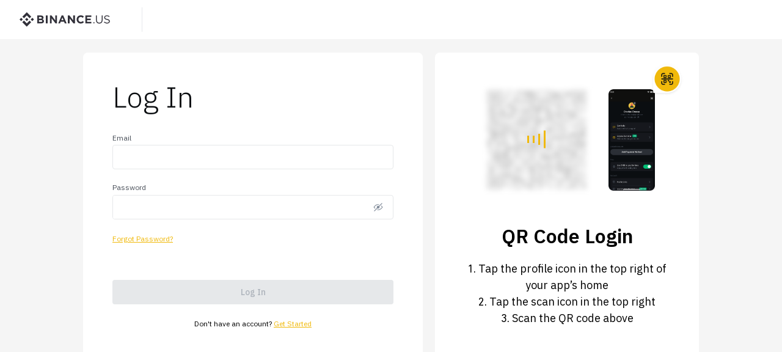

--- FILE ---
content_type: text/html; charset=utf-8
request_url: https://www.google.com/recaptcha/enterprise/anchor?ar=1&k=6LePlpgbAAAAAPlPfzzXnJ1lrMTqRWgouzDcSd3b&co=aHR0cHM6Ly93d3cuYmluYW5jZS51czo0NDM.&hl=en&v=PoyoqOPhxBO7pBk68S4YbpHZ&size=invisible&anchor-ms=20000&execute-ms=30000&cb=hq0l78l7bgmh
body_size: 48752
content:
<!DOCTYPE HTML><html dir="ltr" lang="en"><head><meta http-equiv="Content-Type" content="text/html; charset=UTF-8">
<meta http-equiv="X-UA-Compatible" content="IE=edge">
<title>reCAPTCHA</title>
<style type="text/css">
/* cyrillic-ext */
@font-face {
  font-family: 'Roboto';
  font-style: normal;
  font-weight: 400;
  font-stretch: 100%;
  src: url(//fonts.gstatic.com/s/roboto/v48/KFO7CnqEu92Fr1ME7kSn66aGLdTylUAMa3GUBHMdazTgWw.woff2) format('woff2');
  unicode-range: U+0460-052F, U+1C80-1C8A, U+20B4, U+2DE0-2DFF, U+A640-A69F, U+FE2E-FE2F;
}
/* cyrillic */
@font-face {
  font-family: 'Roboto';
  font-style: normal;
  font-weight: 400;
  font-stretch: 100%;
  src: url(//fonts.gstatic.com/s/roboto/v48/KFO7CnqEu92Fr1ME7kSn66aGLdTylUAMa3iUBHMdazTgWw.woff2) format('woff2');
  unicode-range: U+0301, U+0400-045F, U+0490-0491, U+04B0-04B1, U+2116;
}
/* greek-ext */
@font-face {
  font-family: 'Roboto';
  font-style: normal;
  font-weight: 400;
  font-stretch: 100%;
  src: url(//fonts.gstatic.com/s/roboto/v48/KFO7CnqEu92Fr1ME7kSn66aGLdTylUAMa3CUBHMdazTgWw.woff2) format('woff2');
  unicode-range: U+1F00-1FFF;
}
/* greek */
@font-face {
  font-family: 'Roboto';
  font-style: normal;
  font-weight: 400;
  font-stretch: 100%;
  src: url(//fonts.gstatic.com/s/roboto/v48/KFO7CnqEu92Fr1ME7kSn66aGLdTylUAMa3-UBHMdazTgWw.woff2) format('woff2');
  unicode-range: U+0370-0377, U+037A-037F, U+0384-038A, U+038C, U+038E-03A1, U+03A3-03FF;
}
/* math */
@font-face {
  font-family: 'Roboto';
  font-style: normal;
  font-weight: 400;
  font-stretch: 100%;
  src: url(//fonts.gstatic.com/s/roboto/v48/KFO7CnqEu92Fr1ME7kSn66aGLdTylUAMawCUBHMdazTgWw.woff2) format('woff2');
  unicode-range: U+0302-0303, U+0305, U+0307-0308, U+0310, U+0312, U+0315, U+031A, U+0326-0327, U+032C, U+032F-0330, U+0332-0333, U+0338, U+033A, U+0346, U+034D, U+0391-03A1, U+03A3-03A9, U+03B1-03C9, U+03D1, U+03D5-03D6, U+03F0-03F1, U+03F4-03F5, U+2016-2017, U+2034-2038, U+203C, U+2040, U+2043, U+2047, U+2050, U+2057, U+205F, U+2070-2071, U+2074-208E, U+2090-209C, U+20D0-20DC, U+20E1, U+20E5-20EF, U+2100-2112, U+2114-2115, U+2117-2121, U+2123-214F, U+2190, U+2192, U+2194-21AE, U+21B0-21E5, U+21F1-21F2, U+21F4-2211, U+2213-2214, U+2216-22FF, U+2308-230B, U+2310, U+2319, U+231C-2321, U+2336-237A, U+237C, U+2395, U+239B-23B7, U+23D0, U+23DC-23E1, U+2474-2475, U+25AF, U+25B3, U+25B7, U+25BD, U+25C1, U+25CA, U+25CC, U+25FB, U+266D-266F, U+27C0-27FF, U+2900-2AFF, U+2B0E-2B11, U+2B30-2B4C, U+2BFE, U+3030, U+FF5B, U+FF5D, U+1D400-1D7FF, U+1EE00-1EEFF;
}
/* symbols */
@font-face {
  font-family: 'Roboto';
  font-style: normal;
  font-weight: 400;
  font-stretch: 100%;
  src: url(//fonts.gstatic.com/s/roboto/v48/KFO7CnqEu92Fr1ME7kSn66aGLdTylUAMaxKUBHMdazTgWw.woff2) format('woff2');
  unicode-range: U+0001-000C, U+000E-001F, U+007F-009F, U+20DD-20E0, U+20E2-20E4, U+2150-218F, U+2190, U+2192, U+2194-2199, U+21AF, U+21E6-21F0, U+21F3, U+2218-2219, U+2299, U+22C4-22C6, U+2300-243F, U+2440-244A, U+2460-24FF, U+25A0-27BF, U+2800-28FF, U+2921-2922, U+2981, U+29BF, U+29EB, U+2B00-2BFF, U+4DC0-4DFF, U+FFF9-FFFB, U+10140-1018E, U+10190-1019C, U+101A0, U+101D0-101FD, U+102E0-102FB, U+10E60-10E7E, U+1D2C0-1D2D3, U+1D2E0-1D37F, U+1F000-1F0FF, U+1F100-1F1AD, U+1F1E6-1F1FF, U+1F30D-1F30F, U+1F315, U+1F31C, U+1F31E, U+1F320-1F32C, U+1F336, U+1F378, U+1F37D, U+1F382, U+1F393-1F39F, U+1F3A7-1F3A8, U+1F3AC-1F3AF, U+1F3C2, U+1F3C4-1F3C6, U+1F3CA-1F3CE, U+1F3D4-1F3E0, U+1F3ED, U+1F3F1-1F3F3, U+1F3F5-1F3F7, U+1F408, U+1F415, U+1F41F, U+1F426, U+1F43F, U+1F441-1F442, U+1F444, U+1F446-1F449, U+1F44C-1F44E, U+1F453, U+1F46A, U+1F47D, U+1F4A3, U+1F4B0, U+1F4B3, U+1F4B9, U+1F4BB, U+1F4BF, U+1F4C8-1F4CB, U+1F4D6, U+1F4DA, U+1F4DF, U+1F4E3-1F4E6, U+1F4EA-1F4ED, U+1F4F7, U+1F4F9-1F4FB, U+1F4FD-1F4FE, U+1F503, U+1F507-1F50B, U+1F50D, U+1F512-1F513, U+1F53E-1F54A, U+1F54F-1F5FA, U+1F610, U+1F650-1F67F, U+1F687, U+1F68D, U+1F691, U+1F694, U+1F698, U+1F6AD, U+1F6B2, U+1F6B9-1F6BA, U+1F6BC, U+1F6C6-1F6CF, U+1F6D3-1F6D7, U+1F6E0-1F6EA, U+1F6F0-1F6F3, U+1F6F7-1F6FC, U+1F700-1F7FF, U+1F800-1F80B, U+1F810-1F847, U+1F850-1F859, U+1F860-1F887, U+1F890-1F8AD, U+1F8B0-1F8BB, U+1F8C0-1F8C1, U+1F900-1F90B, U+1F93B, U+1F946, U+1F984, U+1F996, U+1F9E9, U+1FA00-1FA6F, U+1FA70-1FA7C, U+1FA80-1FA89, U+1FA8F-1FAC6, U+1FACE-1FADC, U+1FADF-1FAE9, U+1FAF0-1FAF8, U+1FB00-1FBFF;
}
/* vietnamese */
@font-face {
  font-family: 'Roboto';
  font-style: normal;
  font-weight: 400;
  font-stretch: 100%;
  src: url(//fonts.gstatic.com/s/roboto/v48/KFO7CnqEu92Fr1ME7kSn66aGLdTylUAMa3OUBHMdazTgWw.woff2) format('woff2');
  unicode-range: U+0102-0103, U+0110-0111, U+0128-0129, U+0168-0169, U+01A0-01A1, U+01AF-01B0, U+0300-0301, U+0303-0304, U+0308-0309, U+0323, U+0329, U+1EA0-1EF9, U+20AB;
}
/* latin-ext */
@font-face {
  font-family: 'Roboto';
  font-style: normal;
  font-weight: 400;
  font-stretch: 100%;
  src: url(//fonts.gstatic.com/s/roboto/v48/KFO7CnqEu92Fr1ME7kSn66aGLdTylUAMa3KUBHMdazTgWw.woff2) format('woff2');
  unicode-range: U+0100-02BA, U+02BD-02C5, U+02C7-02CC, U+02CE-02D7, U+02DD-02FF, U+0304, U+0308, U+0329, U+1D00-1DBF, U+1E00-1E9F, U+1EF2-1EFF, U+2020, U+20A0-20AB, U+20AD-20C0, U+2113, U+2C60-2C7F, U+A720-A7FF;
}
/* latin */
@font-face {
  font-family: 'Roboto';
  font-style: normal;
  font-weight: 400;
  font-stretch: 100%;
  src: url(//fonts.gstatic.com/s/roboto/v48/KFO7CnqEu92Fr1ME7kSn66aGLdTylUAMa3yUBHMdazQ.woff2) format('woff2');
  unicode-range: U+0000-00FF, U+0131, U+0152-0153, U+02BB-02BC, U+02C6, U+02DA, U+02DC, U+0304, U+0308, U+0329, U+2000-206F, U+20AC, U+2122, U+2191, U+2193, U+2212, U+2215, U+FEFF, U+FFFD;
}
/* cyrillic-ext */
@font-face {
  font-family: 'Roboto';
  font-style: normal;
  font-weight: 500;
  font-stretch: 100%;
  src: url(//fonts.gstatic.com/s/roboto/v48/KFO7CnqEu92Fr1ME7kSn66aGLdTylUAMa3GUBHMdazTgWw.woff2) format('woff2');
  unicode-range: U+0460-052F, U+1C80-1C8A, U+20B4, U+2DE0-2DFF, U+A640-A69F, U+FE2E-FE2F;
}
/* cyrillic */
@font-face {
  font-family: 'Roboto';
  font-style: normal;
  font-weight: 500;
  font-stretch: 100%;
  src: url(//fonts.gstatic.com/s/roboto/v48/KFO7CnqEu92Fr1ME7kSn66aGLdTylUAMa3iUBHMdazTgWw.woff2) format('woff2');
  unicode-range: U+0301, U+0400-045F, U+0490-0491, U+04B0-04B1, U+2116;
}
/* greek-ext */
@font-face {
  font-family: 'Roboto';
  font-style: normal;
  font-weight: 500;
  font-stretch: 100%;
  src: url(//fonts.gstatic.com/s/roboto/v48/KFO7CnqEu92Fr1ME7kSn66aGLdTylUAMa3CUBHMdazTgWw.woff2) format('woff2');
  unicode-range: U+1F00-1FFF;
}
/* greek */
@font-face {
  font-family: 'Roboto';
  font-style: normal;
  font-weight: 500;
  font-stretch: 100%;
  src: url(//fonts.gstatic.com/s/roboto/v48/KFO7CnqEu92Fr1ME7kSn66aGLdTylUAMa3-UBHMdazTgWw.woff2) format('woff2');
  unicode-range: U+0370-0377, U+037A-037F, U+0384-038A, U+038C, U+038E-03A1, U+03A3-03FF;
}
/* math */
@font-face {
  font-family: 'Roboto';
  font-style: normal;
  font-weight: 500;
  font-stretch: 100%;
  src: url(//fonts.gstatic.com/s/roboto/v48/KFO7CnqEu92Fr1ME7kSn66aGLdTylUAMawCUBHMdazTgWw.woff2) format('woff2');
  unicode-range: U+0302-0303, U+0305, U+0307-0308, U+0310, U+0312, U+0315, U+031A, U+0326-0327, U+032C, U+032F-0330, U+0332-0333, U+0338, U+033A, U+0346, U+034D, U+0391-03A1, U+03A3-03A9, U+03B1-03C9, U+03D1, U+03D5-03D6, U+03F0-03F1, U+03F4-03F5, U+2016-2017, U+2034-2038, U+203C, U+2040, U+2043, U+2047, U+2050, U+2057, U+205F, U+2070-2071, U+2074-208E, U+2090-209C, U+20D0-20DC, U+20E1, U+20E5-20EF, U+2100-2112, U+2114-2115, U+2117-2121, U+2123-214F, U+2190, U+2192, U+2194-21AE, U+21B0-21E5, U+21F1-21F2, U+21F4-2211, U+2213-2214, U+2216-22FF, U+2308-230B, U+2310, U+2319, U+231C-2321, U+2336-237A, U+237C, U+2395, U+239B-23B7, U+23D0, U+23DC-23E1, U+2474-2475, U+25AF, U+25B3, U+25B7, U+25BD, U+25C1, U+25CA, U+25CC, U+25FB, U+266D-266F, U+27C0-27FF, U+2900-2AFF, U+2B0E-2B11, U+2B30-2B4C, U+2BFE, U+3030, U+FF5B, U+FF5D, U+1D400-1D7FF, U+1EE00-1EEFF;
}
/* symbols */
@font-face {
  font-family: 'Roboto';
  font-style: normal;
  font-weight: 500;
  font-stretch: 100%;
  src: url(//fonts.gstatic.com/s/roboto/v48/KFO7CnqEu92Fr1ME7kSn66aGLdTylUAMaxKUBHMdazTgWw.woff2) format('woff2');
  unicode-range: U+0001-000C, U+000E-001F, U+007F-009F, U+20DD-20E0, U+20E2-20E4, U+2150-218F, U+2190, U+2192, U+2194-2199, U+21AF, U+21E6-21F0, U+21F3, U+2218-2219, U+2299, U+22C4-22C6, U+2300-243F, U+2440-244A, U+2460-24FF, U+25A0-27BF, U+2800-28FF, U+2921-2922, U+2981, U+29BF, U+29EB, U+2B00-2BFF, U+4DC0-4DFF, U+FFF9-FFFB, U+10140-1018E, U+10190-1019C, U+101A0, U+101D0-101FD, U+102E0-102FB, U+10E60-10E7E, U+1D2C0-1D2D3, U+1D2E0-1D37F, U+1F000-1F0FF, U+1F100-1F1AD, U+1F1E6-1F1FF, U+1F30D-1F30F, U+1F315, U+1F31C, U+1F31E, U+1F320-1F32C, U+1F336, U+1F378, U+1F37D, U+1F382, U+1F393-1F39F, U+1F3A7-1F3A8, U+1F3AC-1F3AF, U+1F3C2, U+1F3C4-1F3C6, U+1F3CA-1F3CE, U+1F3D4-1F3E0, U+1F3ED, U+1F3F1-1F3F3, U+1F3F5-1F3F7, U+1F408, U+1F415, U+1F41F, U+1F426, U+1F43F, U+1F441-1F442, U+1F444, U+1F446-1F449, U+1F44C-1F44E, U+1F453, U+1F46A, U+1F47D, U+1F4A3, U+1F4B0, U+1F4B3, U+1F4B9, U+1F4BB, U+1F4BF, U+1F4C8-1F4CB, U+1F4D6, U+1F4DA, U+1F4DF, U+1F4E3-1F4E6, U+1F4EA-1F4ED, U+1F4F7, U+1F4F9-1F4FB, U+1F4FD-1F4FE, U+1F503, U+1F507-1F50B, U+1F50D, U+1F512-1F513, U+1F53E-1F54A, U+1F54F-1F5FA, U+1F610, U+1F650-1F67F, U+1F687, U+1F68D, U+1F691, U+1F694, U+1F698, U+1F6AD, U+1F6B2, U+1F6B9-1F6BA, U+1F6BC, U+1F6C6-1F6CF, U+1F6D3-1F6D7, U+1F6E0-1F6EA, U+1F6F0-1F6F3, U+1F6F7-1F6FC, U+1F700-1F7FF, U+1F800-1F80B, U+1F810-1F847, U+1F850-1F859, U+1F860-1F887, U+1F890-1F8AD, U+1F8B0-1F8BB, U+1F8C0-1F8C1, U+1F900-1F90B, U+1F93B, U+1F946, U+1F984, U+1F996, U+1F9E9, U+1FA00-1FA6F, U+1FA70-1FA7C, U+1FA80-1FA89, U+1FA8F-1FAC6, U+1FACE-1FADC, U+1FADF-1FAE9, U+1FAF0-1FAF8, U+1FB00-1FBFF;
}
/* vietnamese */
@font-face {
  font-family: 'Roboto';
  font-style: normal;
  font-weight: 500;
  font-stretch: 100%;
  src: url(//fonts.gstatic.com/s/roboto/v48/KFO7CnqEu92Fr1ME7kSn66aGLdTylUAMa3OUBHMdazTgWw.woff2) format('woff2');
  unicode-range: U+0102-0103, U+0110-0111, U+0128-0129, U+0168-0169, U+01A0-01A1, U+01AF-01B0, U+0300-0301, U+0303-0304, U+0308-0309, U+0323, U+0329, U+1EA0-1EF9, U+20AB;
}
/* latin-ext */
@font-face {
  font-family: 'Roboto';
  font-style: normal;
  font-weight: 500;
  font-stretch: 100%;
  src: url(//fonts.gstatic.com/s/roboto/v48/KFO7CnqEu92Fr1ME7kSn66aGLdTylUAMa3KUBHMdazTgWw.woff2) format('woff2');
  unicode-range: U+0100-02BA, U+02BD-02C5, U+02C7-02CC, U+02CE-02D7, U+02DD-02FF, U+0304, U+0308, U+0329, U+1D00-1DBF, U+1E00-1E9F, U+1EF2-1EFF, U+2020, U+20A0-20AB, U+20AD-20C0, U+2113, U+2C60-2C7F, U+A720-A7FF;
}
/* latin */
@font-face {
  font-family: 'Roboto';
  font-style: normal;
  font-weight: 500;
  font-stretch: 100%;
  src: url(//fonts.gstatic.com/s/roboto/v48/KFO7CnqEu92Fr1ME7kSn66aGLdTylUAMa3yUBHMdazQ.woff2) format('woff2');
  unicode-range: U+0000-00FF, U+0131, U+0152-0153, U+02BB-02BC, U+02C6, U+02DA, U+02DC, U+0304, U+0308, U+0329, U+2000-206F, U+20AC, U+2122, U+2191, U+2193, U+2212, U+2215, U+FEFF, U+FFFD;
}
/* cyrillic-ext */
@font-face {
  font-family: 'Roboto';
  font-style: normal;
  font-weight: 900;
  font-stretch: 100%;
  src: url(//fonts.gstatic.com/s/roboto/v48/KFO7CnqEu92Fr1ME7kSn66aGLdTylUAMa3GUBHMdazTgWw.woff2) format('woff2');
  unicode-range: U+0460-052F, U+1C80-1C8A, U+20B4, U+2DE0-2DFF, U+A640-A69F, U+FE2E-FE2F;
}
/* cyrillic */
@font-face {
  font-family: 'Roboto';
  font-style: normal;
  font-weight: 900;
  font-stretch: 100%;
  src: url(//fonts.gstatic.com/s/roboto/v48/KFO7CnqEu92Fr1ME7kSn66aGLdTylUAMa3iUBHMdazTgWw.woff2) format('woff2');
  unicode-range: U+0301, U+0400-045F, U+0490-0491, U+04B0-04B1, U+2116;
}
/* greek-ext */
@font-face {
  font-family: 'Roboto';
  font-style: normal;
  font-weight: 900;
  font-stretch: 100%;
  src: url(//fonts.gstatic.com/s/roboto/v48/KFO7CnqEu92Fr1ME7kSn66aGLdTylUAMa3CUBHMdazTgWw.woff2) format('woff2');
  unicode-range: U+1F00-1FFF;
}
/* greek */
@font-face {
  font-family: 'Roboto';
  font-style: normal;
  font-weight: 900;
  font-stretch: 100%;
  src: url(//fonts.gstatic.com/s/roboto/v48/KFO7CnqEu92Fr1ME7kSn66aGLdTylUAMa3-UBHMdazTgWw.woff2) format('woff2');
  unicode-range: U+0370-0377, U+037A-037F, U+0384-038A, U+038C, U+038E-03A1, U+03A3-03FF;
}
/* math */
@font-face {
  font-family: 'Roboto';
  font-style: normal;
  font-weight: 900;
  font-stretch: 100%;
  src: url(//fonts.gstatic.com/s/roboto/v48/KFO7CnqEu92Fr1ME7kSn66aGLdTylUAMawCUBHMdazTgWw.woff2) format('woff2');
  unicode-range: U+0302-0303, U+0305, U+0307-0308, U+0310, U+0312, U+0315, U+031A, U+0326-0327, U+032C, U+032F-0330, U+0332-0333, U+0338, U+033A, U+0346, U+034D, U+0391-03A1, U+03A3-03A9, U+03B1-03C9, U+03D1, U+03D5-03D6, U+03F0-03F1, U+03F4-03F5, U+2016-2017, U+2034-2038, U+203C, U+2040, U+2043, U+2047, U+2050, U+2057, U+205F, U+2070-2071, U+2074-208E, U+2090-209C, U+20D0-20DC, U+20E1, U+20E5-20EF, U+2100-2112, U+2114-2115, U+2117-2121, U+2123-214F, U+2190, U+2192, U+2194-21AE, U+21B0-21E5, U+21F1-21F2, U+21F4-2211, U+2213-2214, U+2216-22FF, U+2308-230B, U+2310, U+2319, U+231C-2321, U+2336-237A, U+237C, U+2395, U+239B-23B7, U+23D0, U+23DC-23E1, U+2474-2475, U+25AF, U+25B3, U+25B7, U+25BD, U+25C1, U+25CA, U+25CC, U+25FB, U+266D-266F, U+27C0-27FF, U+2900-2AFF, U+2B0E-2B11, U+2B30-2B4C, U+2BFE, U+3030, U+FF5B, U+FF5D, U+1D400-1D7FF, U+1EE00-1EEFF;
}
/* symbols */
@font-face {
  font-family: 'Roboto';
  font-style: normal;
  font-weight: 900;
  font-stretch: 100%;
  src: url(//fonts.gstatic.com/s/roboto/v48/KFO7CnqEu92Fr1ME7kSn66aGLdTylUAMaxKUBHMdazTgWw.woff2) format('woff2');
  unicode-range: U+0001-000C, U+000E-001F, U+007F-009F, U+20DD-20E0, U+20E2-20E4, U+2150-218F, U+2190, U+2192, U+2194-2199, U+21AF, U+21E6-21F0, U+21F3, U+2218-2219, U+2299, U+22C4-22C6, U+2300-243F, U+2440-244A, U+2460-24FF, U+25A0-27BF, U+2800-28FF, U+2921-2922, U+2981, U+29BF, U+29EB, U+2B00-2BFF, U+4DC0-4DFF, U+FFF9-FFFB, U+10140-1018E, U+10190-1019C, U+101A0, U+101D0-101FD, U+102E0-102FB, U+10E60-10E7E, U+1D2C0-1D2D3, U+1D2E0-1D37F, U+1F000-1F0FF, U+1F100-1F1AD, U+1F1E6-1F1FF, U+1F30D-1F30F, U+1F315, U+1F31C, U+1F31E, U+1F320-1F32C, U+1F336, U+1F378, U+1F37D, U+1F382, U+1F393-1F39F, U+1F3A7-1F3A8, U+1F3AC-1F3AF, U+1F3C2, U+1F3C4-1F3C6, U+1F3CA-1F3CE, U+1F3D4-1F3E0, U+1F3ED, U+1F3F1-1F3F3, U+1F3F5-1F3F7, U+1F408, U+1F415, U+1F41F, U+1F426, U+1F43F, U+1F441-1F442, U+1F444, U+1F446-1F449, U+1F44C-1F44E, U+1F453, U+1F46A, U+1F47D, U+1F4A3, U+1F4B0, U+1F4B3, U+1F4B9, U+1F4BB, U+1F4BF, U+1F4C8-1F4CB, U+1F4D6, U+1F4DA, U+1F4DF, U+1F4E3-1F4E6, U+1F4EA-1F4ED, U+1F4F7, U+1F4F9-1F4FB, U+1F4FD-1F4FE, U+1F503, U+1F507-1F50B, U+1F50D, U+1F512-1F513, U+1F53E-1F54A, U+1F54F-1F5FA, U+1F610, U+1F650-1F67F, U+1F687, U+1F68D, U+1F691, U+1F694, U+1F698, U+1F6AD, U+1F6B2, U+1F6B9-1F6BA, U+1F6BC, U+1F6C6-1F6CF, U+1F6D3-1F6D7, U+1F6E0-1F6EA, U+1F6F0-1F6F3, U+1F6F7-1F6FC, U+1F700-1F7FF, U+1F800-1F80B, U+1F810-1F847, U+1F850-1F859, U+1F860-1F887, U+1F890-1F8AD, U+1F8B0-1F8BB, U+1F8C0-1F8C1, U+1F900-1F90B, U+1F93B, U+1F946, U+1F984, U+1F996, U+1F9E9, U+1FA00-1FA6F, U+1FA70-1FA7C, U+1FA80-1FA89, U+1FA8F-1FAC6, U+1FACE-1FADC, U+1FADF-1FAE9, U+1FAF0-1FAF8, U+1FB00-1FBFF;
}
/* vietnamese */
@font-face {
  font-family: 'Roboto';
  font-style: normal;
  font-weight: 900;
  font-stretch: 100%;
  src: url(//fonts.gstatic.com/s/roboto/v48/KFO7CnqEu92Fr1ME7kSn66aGLdTylUAMa3OUBHMdazTgWw.woff2) format('woff2');
  unicode-range: U+0102-0103, U+0110-0111, U+0128-0129, U+0168-0169, U+01A0-01A1, U+01AF-01B0, U+0300-0301, U+0303-0304, U+0308-0309, U+0323, U+0329, U+1EA0-1EF9, U+20AB;
}
/* latin-ext */
@font-face {
  font-family: 'Roboto';
  font-style: normal;
  font-weight: 900;
  font-stretch: 100%;
  src: url(//fonts.gstatic.com/s/roboto/v48/KFO7CnqEu92Fr1ME7kSn66aGLdTylUAMa3KUBHMdazTgWw.woff2) format('woff2');
  unicode-range: U+0100-02BA, U+02BD-02C5, U+02C7-02CC, U+02CE-02D7, U+02DD-02FF, U+0304, U+0308, U+0329, U+1D00-1DBF, U+1E00-1E9F, U+1EF2-1EFF, U+2020, U+20A0-20AB, U+20AD-20C0, U+2113, U+2C60-2C7F, U+A720-A7FF;
}
/* latin */
@font-face {
  font-family: 'Roboto';
  font-style: normal;
  font-weight: 900;
  font-stretch: 100%;
  src: url(//fonts.gstatic.com/s/roboto/v48/KFO7CnqEu92Fr1ME7kSn66aGLdTylUAMa3yUBHMdazQ.woff2) format('woff2');
  unicode-range: U+0000-00FF, U+0131, U+0152-0153, U+02BB-02BC, U+02C6, U+02DA, U+02DC, U+0304, U+0308, U+0329, U+2000-206F, U+20AC, U+2122, U+2191, U+2193, U+2212, U+2215, U+FEFF, U+FFFD;
}

</style>
<link rel="stylesheet" type="text/css" href="https://www.gstatic.com/recaptcha/releases/PoyoqOPhxBO7pBk68S4YbpHZ/styles__ltr.css">
<script nonce="EVPtVEhYF01hbVzWepge9Q" type="text/javascript">window['__recaptcha_api'] = 'https://www.google.com/recaptcha/enterprise/';</script>
<script type="text/javascript" src="https://www.gstatic.com/recaptcha/releases/PoyoqOPhxBO7pBk68S4YbpHZ/recaptcha__en.js" nonce="EVPtVEhYF01hbVzWepge9Q">
      
    </script></head>
<body><div id="rc-anchor-alert" class="rc-anchor-alert"></div>
<input type="hidden" id="recaptcha-token" value="[base64]">
<script type="text/javascript" nonce="EVPtVEhYF01hbVzWepge9Q">
      recaptcha.anchor.Main.init("[\x22ainput\x22,[\x22bgdata\x22,\x22\x22,\[base64]/[base64]/bmV3IFpbdF0obVswXSk6Sz09Mj9uZXcgWlt0XShtWzBdLG1bMV0pOks9PTM/bmV3IFpbdF0obVswXSxtWzFdLG1bMl0pOks9PTQ/[base64]/[base64]/[base64]/[base64]/[base64]/[base64]/[base64]/[base64]/[base64]/[base64]/[base64]/[base64]/[base64]/[base64]\\u003d\\u003d\x22,\[base64]\\u003d\\u003d\x22,\x22Y8OYw6vCpBtCw68bJcKgVwloScObw50YwoXDkW9UUsKVDixWw5vDvsKbwq/Dq8KkwrvCicKww70WEsKiwoNMwobCtsKHFUERw5DDv8KnwrvCq8KBf8KXw6U1Ak5ow6UVwrpeHnxgw6woK8KTwqszMAPDqz9WVXbCi8KXw5bDjsOjw7hfP3zCrBXCuBjDsMODISDCnh7Ct8KDw4VawqfDtMKgRsKXwow/AwZfwonDj8KJXiJ5L8OVVcOtK0fCh8OEwpFpEsOiFjoMw6rCrsOXX8ODw5LClUPCv0sXbjArckDDisKPwrnCol8QWsObAcOew6HDlsOPI8OLw6Y9LsOFwo0lwo1xwp3CvMKpNMKVwonDj8KIFsObw5/DvcOMw4fDum3Dnzdqw5VwNcKPwpDCnsKRbMKPw63Du8OyACYgw6/[base64]/wq1Yw55PBR4tw7vDmV9uwowzw6XCvCoFwpvCpsOBwrnCqCptbix2cj7Cm8OoJhoTwrpWTcOHw6Z9SMOHD8Kgw7DDtC3Dk8ORw6vCkThpworDgj3CjsK1acKSw4XChCt3w5ttF8Osw5VEPFvCuUV/R8OWwpvDjsOCw4zCpj10wrgzLSvDuQHClkDDhsOCQRUtw7DDo8OQw7/DqMKnwr/CkcOlDhLCvMKDw6TDjmYFwpnCi2HDn8OJUcKHwrLCq8KQZz/DgHnCucKyKMKmwrzCqEBCw6LCs8OAw6NrD8KxD1/CusKLb0N7w7vChAZIfMOgwoFWUMKOw6ZYwqoXw5YSwpIdasKvw4bCqMKPwrrDlMK1ME3DpHbDjUHCpRVRwqDCmzk6acKCw6F6bcKCHT8pOwRSBMOYwpjDmsK2w7fCn8KwWsOnBX0xAsK8eHs3wq/DnsOcw7jCusOnw7w5w4pfJsOmwq3DjgnDsXcQw7Few5dRwqvCnUUeAXlBwp5Vw53Cu8KEZWwMaMO2w6AABGBVwoVhw5U0I0k2wrvCtE/Dp3sAV8KGTD3CqsO1FEBiPk/Dg8OKwqvCqAoUXsOZw5DCtzFbMUnDqzLDi28rwq55MsKRw7XCv8KLCRIYw5LCox/CtAN0wqIhw4LCulU6fhc7wrzCgMK4EcK4EjfCsVTDjsKowpHDpn5LbsKudXzDtwTCqcO9wppKWD/CvsKzcxQJKxTDl8Onwrh3w4LDgMK7wrPCmMOZwpjCiRLCs0Y1LFdpw7LCjsOXMx/DucO3woVHwpHDrMOUwo7CncOHw57CkcOvwofCgcKJOsO8Y8KvwqLCn0khw6HCmDRqTsOlPjUOO8OCw615wrhowpTDmcOnPXhIwoc2N8OZwpdkw5bChEXCpkzCjVcwwrvCtlMmw6UOHkfCn3jDl8OYZsOmbz4LScOPW8ONGGXDkzvCm8KkQxLDncOrwp/[base64]/CvyUOVsKZw4zCsWbCi2rCrADCqsKtG8ODw7RCKMOHfCIyCMOlw43CrMK+wpZgfn7DmsOsw6LCpk3DkDbDkHURFcOHY8O2wqDCo8OWwrXDljbDtMK2GMKGKFjCpsOGwoMOHGTDhhrCscKzcwpwwp1Qw6lMwpN/w67CpsKpJMOqw6nDn8OgVQsVwrolw7pHdsOUAGpiwqpTwqHCmcORYQpyd8OQw7fCh8OvwrXCnD4pBsOIJcKdRB0ZcH7CinQIw6zDt8OfwrrCmMKAw6LDocK0wrcbwpDDrlAGwqc+GzZGRcOlw6nDmD/DgiTCvCtHw4jCqsORXnzCkHl8KgvDr1bCiE4dwqV9w4HDhsOXw7XDkVXDhsKuw7fCq8OWw7djNsOgIcKkFCFWDGYIbcOgw5NywrB8wptIw4wew7Yjw5xvw7fDjMOyCjNuwrFUYBrDlsKoF8OIw5XCtMKyGcOPFTvDpBnCscKmYSLCoMK9wp/CkcOWe8OTUsOfIcK+YSfDtsKQaBYwwot/G8OXw4wgwr3DrcKXEh5CwoQSGcK8QsKTTj/DjFPDrMK0FcODUMOpCsKlTGJuw6Uowosqw5tbZ8Oswq3CtkHDgcOZw7bCucKHw53Cm8Kqw6rCsMOTw5HDiD9+eE1kS8KmwqgwbV7Ckx7DiwjCpcKzOsKKw4EOUcKBAsKnU8K4U0tDA8OtJlBcMBzCtgXDtBB6BcOZw4bDjsO2w7YwGVrDnnwRworDoj/CsnJ3wpjDuMKqHB7Dg2XCk8OQA0XDq1vCtsOEG8OXaMKQw53DisKPwr0Pw5vCkcKPfBzCvxbCk0fCuGlfw7fDsWIhTHohF8OvTMKTw6PDkMKvMMOkwpchBMO6wpvDnsKgw7TDsMKVwrHClRXCpz/Ct09MHlzDsyTCsjbCjsODDcK/e2EBJV3Ci8O+C1/DkMKxw4fCg8OzKywVwpLDrzbDgcKJw5xEw74bJsKfHsK6RsKJEwLDtHjCkcOFEXtnw4RXwqtYworDjG0VWA0vF8O9w4dTRATCp8KmdsKTNcKywo1jw4PDvAnChG/CtgnDtcKjGMKsMV90Hh9kdcKzB8OWJ8ORAVwBw7/CoFnDt8O2d8Kvwq/Cl8OGwphCZsKOwq3CvCDCqsKhwoXCkxB2wpl0w7PCpMKZw5rCkXrDsz04wq/CvsOEw7ITwqjDhzsNwrLCt31eNMOBaMOvw5dCw5xEw7DCjsO4MAdgw7JxwrfCgUXDn0nDiV/Dn3guw5YhXMKUAjzDiSQdJlkgacOXwoXCog42w4fDgsOUwo/[base64]/DsAnCvcKNdXo6w7HDrRjDvArCjcKGcx8cfsOvw5JUHBTDiMK3w6fCosKMV8OJwrAzfCEWVSDCiDrCm8OAK8ONLEDDtm4KL8K5wqE0w5tbwo/[base64]/ClsK8w5HDnsKzZ8OewqEnKjVqw7DCu8Oaw54tw6jCj8OMLwjDr1PDtUDCv8KmTMOtw6I2w5Nww6diw6YOw4sIw6PDnMKiacOawpjDgsKma8KJScKlFMK1CsO4w77Ci1k8w5sYwpAOwoHDqHrDgU/CtVrDmU/DtiLChHAgUF5LwrjDsxPDgsKHOTQQBBvDtsK6YA7DpTfDuDPCocKZw6TDhcKVMk/Dlw4owosMw71RwoBLwo5qHsKvIkVwAGjCgsKGw7N9w74COcONwoxhw5rDrWnCu8O8ccKnw4HCtMKxNcKCwrrCo8O0fMO6acKEw7jCgcOGwoEWw5sUwpnDkn04wrTCrRbDs8Kjwpptw4HDgsOuCXLCrsONGBTDm1PCn8KIMA/[base64]/CrsKuTjDDrE0WwqHCpS/ChE3DuDciwqHDtTfDuAdhIFZuw7vDiXvDhcKILEk1W8ObJAXCocOpw6fDgA7Cr8KQflJXw7NowpkPUybCgTzDksOXw7d5w6rDk07DjQZ8wrXDsAdeNkc9wooNwpvDr8Oow4oVw5hFQcKIdXpGAg1YS2jCtcKpw58nwo8+w63Dh8OpNMKZK8KQGDjCpm/DpsK4TSgXKEpWw5RVN2DDucOId8OvwqnDgXbCoMKZwr/DocKRwonDuQ7CqcK2dnDDnsKCwrrDgsKVw5jDhcOzHCfCjiHDisOnw4HDisOVHMKZw4bDuRk2HDZFUMOkUhdfK8OdMcOMIF5ewrfCtMO4TMKLYkU6wr/[base64]/DoksZwrrCsUwlwojDlGJ4MMOZwpt6w5/[base64]/Y1fCkMKcw4LDjsK6acO1GcOHwqpew5dyVQ/DkMKZwr/CowIxdVrCnsOnb8Kqw5YRwoPDtk1NCsOtYcKsQHTDnUo8OXDDgVTDoMO+w4UgacKxXMKtw6pMIsKqfcONw6DCg3nCoMOVw4g0f8ONaSQtKMOJw4zCpsOtw7LCuUJaw4Y6wpXCp0QtODhFwpLCtBrDtGkqezwAFBdAw7jDiQFYDA4KKMKmw6Z/w6nCisOQHMO/wrFAZ8KSEMKKdG9xw6nDgRbDtMK6w4TCo3nDu3PDoTAPRRItYBYfVsKswqE1wrpwFhUlw5HCiDlnw5PCiXFpwo8kfEbCkmgmw4TCisO7w4dCClrCmk7DhcK4OMKIwoXDqWYdHsK2wr7Dr8KoDnUbwp3CiMO+ccOSwp7Duw/Don84XsKFwoHDssOsI8Kow5sFwoYLAWzDtcKZAT0/PDTDlQfCjMKnw7LDnsO6w6/CvcO0SsKQwqrDpRLDog/DhTEhwqTDsMKDc8K7FsKWLEIHwo4xwoEMTRTDoDl3w77CigXChWJ1wp/DpTLDuUcew4LDvHgMw5Q2w6zDvj7CgiAXw7zCvnxFPFtfWwXDrBErDsOkeFfCjcO+XsO0wrpYDsKvwqTCosOcw4LCtj7CrFp5NBEEC1B8w77DvRwYdATDo2Z4woPCtcOkw45IV8Ovwr/DmG0DJMOvMh3Cjl/CsGAvwrHCscO9Oz5MwprDuTPCncKODcK/w71Kwpknw6dbSMOSHcKmw7bDtcKSFHJow5bDn8K6wqYTb8OBw6LCkAXDmsOpw6Qcw4rDm8KRwqvCmMK9w4PDmMKFw4Jmw43CtcOLN30gYcKfwr3DhsOGw4kNNStqw7hafF/[base64]/[base64]/DhsKaCMKdScOaWjnDl8KJZ0zDp8KuCcKEQF/CjMKgQcOOw7QIQ8KPw5vChWxpwpk2fyk2woDDr3/DscOdwq7DisKpMQNXw5jCicOfwovCiCfCuiN0wrtwD8OLNMOPw43Ct8K8wqbChHnCu8O/V8KYAcKVwrzDsDpDc2wxXMKEWsKdAsKjwoXCosOPw5Miwrtpw7HCuQgdwonCrEfDkWfCvHDCu2gLwqbDh8KqEcKUwp8rQxsjwofCpsKiK1/Cs3JXwpEyw5J6dsK1Jk0iY8OwLyXDrjl/[base64]/w4/DnAjDrWY7w5lyVcKmw4rCikHDvMK3wrDCs8O3w5cPF8Omwq8iCcKZfsKoDMKowpXDuyBGw55NQG8mC2obbj3CmcKZCRvDsMOWQsOvw7DCqw/DjsK4eAJ8D8K8QSQ3TsOGKgXDtQAeb8K0w53CqMK+OH3Dgl7Dk8ORwq3CqMKvQsKMw4nChQHCv8KGw45AwoM2PRbDhHU5w6B8wolqPFxWwpTCisKoP8Oof3jDtRYlwqrDl8Ohw6HCv2ZKwq3CisKaB8KOLyd/N0LDukgNecK2wpXDvlU0E2lmVS/CvmbDmD4Hwo0cEQLDoQjDh2gGMsK9w4/DgjLDoMOGUihxw6RjdWpHw6bDpcOrw6AtwrgUw71PwqvCrRUMcFvCj0gSMcKSHsKlwrDDoTzClmrCpSd9DsKGwqVRIiPClcOGwr7DnivDk8O6wpXDjgNZAz3DljDDt8KFwptMw6/CgXA2wrLDig8Fw53DhWweGMKZWcKLE8Kcwo5/[base64]/wrlww7xhwqhwwq3CtsO5w5nDimB/RcK5CMKgw4YRwrHCp8Kkw4pKW35Uw4DDuRtoXA/Cql0oKMOZw7sxwpnCqhRVwoXCvyDDqcOTw4nDqsOrw4zDo8Ksw45PH8KuLSLCgMO0N8KPccKpwroNw67Dn2sjwqjCklBxw4XClmxHcErDtBjCqMKTwoDDpsOzwp9uFjZMw43Cj8KzaMK3w6VdwrXCnsODw7/DvcKBHcOUw4HCpE8Fw4cmAlA0w7QcBsOxQ2QOw7s1wr3DrTkdw5rDmsKvIy0xagLDlivCssOlw5bCk8KmwoVKDVF6wo3DvAfCvMKIXnx/wo3CnMOqw4AeNng7w6HDhX3CssKewoknQ8K2TMKbwpPDrnrCrcOewo9Dwp1gXcKtw44wEcK/w6PCncKDwoHCj0LDi8K8wodnwq5Kw59eesOAw5sqwrLCkD8mAl/Dm8ONw7kkeSMvwoLDkC/CmsK6wocTw7LDtnHDuCFsV2XDplnDmEwGM0zDvBDCjMK5wqjCssKNw78sfMOjHcOHw4fDlyvCmV/ClyDCnTLDjELCmMKvw5ZIwooww4pzax3ClsOOwr/[base64]/CjxBmw6xFd8KiwqbCucOeYsOxb0rCkTgSXXhKFSPCiALDkcOuQWo2w6TDjHJAwpTDl8Kkw43CtMO9LkbChBDDjQnCrHRoNcKELRA/w7HDj8OKHsKGAl02FMKGw7Uvwp3DtcKcZ8OzKgjDsU7Cp8K+LsKrC8Knw4RNwqPClAx9QsKTw7JKwo9CwrUCw5dww605woXDj8KTWHjDoVteYQXCggzCuTIyBngmwq1ww4rCicOBw68casKaa1B6FsKVDsK8fsO9wo9AwogKQcOVMB50wpPCicKawpfDnmp8Y0/CrR9BCMKPS3nCsVzCrk7ChMOjJsKaw4nCqMKObcOEdEHDlMOTwrp6w40ZZ8O8wqDDqTjCs8K/NA5IwqtBwrDClULDrybCuTogwr1OCjTCo8Oiw6fCtMKtUMO8wpTCkwjDtQRcTQXCmBUGd2ZbwpvDm8O0MMKmw5Aow7HCh1/ChMOpHwDCk8ODwpLDmGh5w4xNwoHCl0HDrcOzwocpwqV1CAzCigvCtcKFw7cQw5vCmcODworCiMKeEl0+w4XDowBfeWLCj8K2TsOLMMKDw6FlWcK7JsKgwrIEKHBJEBxdwoPDkmXDv1g9EMK7Rn/DkMOMCkTCrcK0FcOtw491IGbCghhQTyXDnkxywoo0wrvCvG0qw6wgP8O1dm0tA8Orw5QNwpR4VgkKKMOBw585aMKWfcKpWcOley/ClsOuw7Ncw5zDm8OYw4nDh8OjTgTDv8KzcsObA8KBH17Dpy3DtMK/w47CssOsw45xwoHDvMOBw4HClsOjGF5IEsK5wqNOw4rCjVJ9fmvDkUYKbMOKw5vDtMOEw7wdQ8KQFMO3QsK7w6TCiyhAJcOcw6DDv0HDnsKQZXkjwovDlzgXGcOiQEjClMKXw6Ujw5FuwoPCm0JUwqrDsMO5wqfDo2h3w47Dq8ORHUZ/wonCpsKnfcKawpNMTmokw5kKwpvCiCgIwprDmR5bVmHCqQ/Cl3jCnMK1GcKvwpI6dHvCuxXCrynCvjPDn182woZDwo1Lw7/Cqn3DjD3Ci8KnZ07CtSjDvMKcJ8OfZQ0FPVjDqU80wpXCksKyw4rCusOAwoTCtjLCoHPDnC3DkDfDk8ORa8Kdwo4KwrNnbEREwq/CkUFkw4UpQHZnw5NHKcKgPinDuHtgwq0kZMKUNcKOwokFwqXDh8OMe8OMA8O1L1sYw5rDpsKCRVtpGcKwwqUzwqnDizDDqmPDkcKcwoo2VAQKbXQmw5V9w5gFwrVPw6xWbkQiI0LCvykFwp1bw5Blw5HClcO5w5bCoizCg8K8TQ/DvzfDmsKjwoNowpFOTj/CgsOlBQJ/SUVgCmLDn2tCw5LDpcOfFMOhTMKBaSYKw6MNwpPDhcKCwrRSKsOCw4lae8Odwow/[base64]/Cp8KqahLDi2BBw4DCsAHCmyZ1HlXClD0DBSYJDsOXwrbCgTrCiMKIXkBbwqx/[base64]/DtcKbRS/DuU0jwowwQsKoW0h7w7kjw4oPwr7DqRHCjgh1wr/DssKyw41QBsOHwpDDg8K5wrjDvHzCgABPdTfCm8OgQCEZwr9XwrN7w67DgStuOsKLZj4EeXHCjcKnwpXDnkBgwpAmLWkuKit5w718Bip8w5hHw6kyWyBdwqnDvsKAw7rDgsK7wrZxCsOMwq/CmsKhHDbDmHzCqsOlNcOKWsOLw4jDrcKMRhp7QkDCinIGK8O5esKiYj0vXnhNwr8twqrDlMKkXQNsGsKDwqjCm8OcAsOGw4TCnsKBJhnDuANpw6AyLWh2w4hMw7TDjcKJL8KeDwIhcsOEwpYCSARMeVvCksOkwosMw5/Dli7DqiMjWSFWwr1AwonDjMOwwpg8wo3CrTbCq8O+DsOHw4rDi8K2fB7DujPDjsOBwp4OZio3w4MqwqBew5PCs3fDqDMLFsOFUQZrwq3CpxfCocOxb8KJJMO3XsKSw5fCh8KMw5x2Ew9dw6bDgsOLw6fDvsKLw6oSYsKwE8O9w6F6wp/DsS/[base64]/dEoIw68DZkRiw5lTTMOcI2bDosKsdULCncKQCcKXBBvCnC/CqMOiw7TCo8KoFgcuw58Cwo40JAZ+HcOCOMKywoHCo8OkLUfDmsOhwrIjwrlqw6p5wpbDqsOcP8OywpnDiWPDuFTCscKWBsK5eRREw6vDt8KTwqPCpzFmw4zCiMK5wrc3OMOJOcO9O8Kbc19xb8Orw7zClxEAQcOCW1kfcgDCl0PDm8KrGHVWw7/DhHFjwqBIAy3DoQw1wpDDvy7Cu1UyThlVw5TClx97ZsOaw60OwrLDhRkCw6/CrxF1TMOnXsKKBcOSNMOFZWLDjDVnw7XCkzrDngU6WcKLw6sMw4nDgMOeV8ONWk3DsMOtS8OxXsK+w5vDo8KvKwhycMO2w4XCi33CkCBSwp01FMK/woPCqsOLNScoTMO2w4DDmEgUY8KPw6XCnm7DtMKgw7JRfl1jwoLDjlfCkMOyw7wAwqDDpcKywrHDoGlccnjCkMK5EMKowqDCv8K/wqc+w7PCq8KQM2rCg8OzeRnCgMKAdC3CpzrCgMOceRfCvyDDmMK/[base64]/CMOFR8Oxax94NnI2wq9cEMKFw5XCrlcGw64vw4TDssKpYsK9w7hZw6LDnhLCgy8cDlzDtkrCt28Jw7Rmw65YYU3Cu8ORw5vCpcKvw48Ww5bDu8Ofw6RbwocnYcO8bcOeP8KgdsOSw43CosOuw7vDscKIZmJsKzdQwp/DrcOuJXfCl1JLBsO4asOxw5vDsMK+AMOMB8KEwoTDscOCw5zCj8OFIyxLw41gwo0wOsO+PsOkfMOow4YYN8KwX1bCo0/DmMKxwr8WW03CiDDDp8K+S8OFEcOQC8Onw6l3XsKpSR46WDXDhHTDhMKPw4dFDX7DogV1Ego7Th0xFcOmwr7Ci8KrDcOadRFuTHnCmMOFU8OdOsOYwqcrUcOfwrlDPMO9w4c+bRY/E3cfbDgyT8OjHQfCs2nCgyA8w4R/wrDCpMOwHEwcw5ZmWsK1wrjCr8Kdw7fCkMO1wqnDj8OpLsODwqMQwrPCjUnDicKjb8ORG8OHdxnDh2dkw5c0TMOpwoHDpW9dwoEUYMOkDATDm8OQw4YJwo3Cr25Aw4LCn0Fyw6LDgTgtwqltw718DGzClMKmCsK/w5E+wozCu8K/w6LCgUvDm8KvN8K8wrPDr8K2ecKlworCj0vCm8OOEAbCv1wiQMOtwqvCgsKgNRkiw49owpIBB1IaRMO0wrvDrMK3wrLCqXDCvsObw4kTYjbCucK/ScKDwprChHwQwqXCqcOYwq4DP8OEwppjScKHMwfCpsOlIx/DpH/ClSLDonzDi8OFw6hHwrLDtkl9ET8Cw5HDgkrCiUp6NWMBDcOCcsKyRFzDuMOsZ0EuezvDskHDq8Ozw792wpvDncK9w6o4w4c2w4LCvwjDs8KOb3vCmxvCnnQIwo/DrMK+w79FecO7w47Dg3Usw77CgsKpwp8Uw63CtWttbcOwRCPDnMOWEcO9w4cVwp4bJX/DnsKkIgTCo2dqwp8cT8Ktwo3CpjnCkcKDwrFXw6HDlyspwpMBw57DvRvChA3Dj8KXw43Cn2XDtMOwwo/Cg8OpwqA9wrLDjzNoDHwXwrYRYcKWY8K+EsKTwr5jcCnCjlXDjiDCosKmEUfDjMKawqjCthgWwqfCn8OEBA3CuGFVX8KgfRnDtGQ9MW0ADMOPI3U5f23Do0/DpVXDncOcw7jDq8OSZMOcEVfDpMK3QmIJBMOJwolnRRDDiVgfB8KSwqjDlcOHdcO+w53Cn1LDmMK3w70CwrfCunfDjcOJw5pxwroOwp7DjsKsHMKVwpd+wqrDlg7DsTt6w4bDuyDCo3jDqMORU8OsKMOzW1B4wr4Rw5k0w4zCrwkaL1UCwq5FAsKPDFgywq/Ch2gjNhfCusKza8Kuwp9Sw4XCusOqd8OGw7fDs8KTajbDmcKUUMOLw7rDtC8WwpA1w4jDtcK9YAs0wobDoyMiw7DDr3XCriYKc3DCmsKsw7HCnDtXw5rDvsKmL2AewrbCtnEJwpjDoncaw47DhMOTe8OPw6J0w7sRacOrEh/Dk8KyYcO/[base64]/[base64]/CusOqwqrDkcK1ScO9wooyDWMAQU3CvljDvkYHw5DDrsOqfV9kDsOdw5bCvn3Cr3NqwrrDlTBOdMKTK2/CrxXCkMKkH8OQBg3Do8OiKsK/FcKHwoPDsmRuWgnCrHtqwpBvwrvCsMKBbsKaSsKYE8OPwq/CisOfwoxrw50uw7HDqk7DjRsXW2Rrw5sxw5LClhIndEkYbQtAwoM0cXVzDcKDwozCmQDCsQQSN8K8w790wp0kwpfDo8O3wr8DMmTDjMKWFXDCsUcMwop+wp3ChcK6U8Kzw6ZrwobCpEdlLcOWw6rDhjDDpTTDocKsw5ViwpFMFVJewonDssK/wrnCghJpwpPDi8KrwrJJRh82wpXDsSrDoxBDw7rDvDrDowxaw5TCngvClFkpw4XCpz/DpMOzN8O7bsK4wqnCsRLCt8OLLMOMbS1Ww6/DrDPCm8Kywq3ChcKhTcOMw5LDqkVFTcKWw4jDusKFDcOuw7TCq8OcEMKAwqsnw514cBNHXsOTHsKywppqw5wMwp5uEFJBOnrDoR/DusO3wrcNw6oBwq7DgGVTAC7CkXoFZ8OMC39RVMO4J8Kmw7rCqMOVw5rChkhuFMKOwojDt8OAOlTCnQhXwpjDgMOYAMKoOk08w5TDpyA+aSUEw7NywogBMcO6LMKEA2bDgcKCYyPCkcOXAVDDqsOKEC9WGTU/WcKNwoA8S3ZywpJbCwHDlVEuLC9/[base64]/DslbDnEADwoMowrTDgjdCw6PClTrCmD1Zw5PDiz5BIMOYw4/CkSTDmj9Dwqd8w6DCjcKLw75lMX1UA8KHGcOjCsOpwqBUw43ClcKuw7k8KB4RM8KvHgQnBmQUwrTDjjTCvh9aMEIGwpXDnAgdw6bDjEdEw4/CgwXDr8KyCcKGKGgRwprCvMK1wpHDnsOHw53CvcOqwrzDncOcwoHDsk/ClU8ww6Uxwo3CkRjCv8KXE390RBs1wqcHOCZLwrUfGMOsEGVeeCzCo8K7wr3DuMK8wpo1w7FewpwmW3zDpyXCgMKLDhRZwqhrWMOuVMKKwoMpTsKaw5clw5VhXHcIw6p+w5kCRcKFcl3DqW7ChHxYwr/DkMKfwpjDn8KUw5/DtS/[base64]/DrMKwwpXCmcKcdyUKw44xHsOoBljDosKQw49Kw6HCosOpFsKRw5XCpGNDwobCqcOww6xeLg9TwqbDisKQWwhJbGvCg8OMwrHDgTh0K8O1wpvDpMO/wpDChcKyMArDm2HDs8KZNMOVw6F/X0V5XxPCuBl5w6rDjikjSMOrw4/DmsOqVg0nwoAewpnDtQTDrkUXwrEsHcOOBAoiw5XDtmfDjkFKXjvCrjBMQMKkMcOYwpjDuBA5wo9PbcO/w4bDjMK7AMKXw7DDocKnw7N1w6wjVMKIwq7DuMKGAQhkZsOkQ8OHPsOdwrd3XFJQwpckw5wxcSAZOivDthlkDsKCbHoEeRwQw5hAHcK7w6vCs8OlAjsgw5JlJMKOXsOwwp4idHHDjmkRXcK2ZS/Dl8OKEMKJwqBbP8KCw6/DrxA7w5Evw5JsMcKOECjCpsKAGMK/wpHDqcOSwoAcfWXCgnnDvi0lwrAmw5DCrsKGT23DvMOVMWfCjsO7acO+ajzCkwc7w6BLwqjCugcgDcOmIxkzwrkMa8KHwrHDkmjCuHnDmHnCrsONwpHCkcK/WMOUcVgZw6dNfERITMO4U17CoMKDK8Ozw40aRDTDuTwDbwTDmcOIw4YbV8K1aTZOw4kAw4UMwqJKw5DCllDCkcO/IkIAWsKDYcOmR8OBVnFWwqPDvXYAw5cibFLCkMOBwpkPQ2xXw7kOwrvCoMKQPMKUBCcZfV3CucOGU8OzVcKeaygtRkbCtMK4EsO2w7TDkwfDrFFnZVzDtjQxY1I2wpLDimbDvULDq33Cr8K/wqXDhsOLQMO2AsO8wo42ZHBCXsKfw5LCpMKteMO8I0l1C8OUwrFpw77DtSZiwpnDrMOIwpQAwqlYw7vCiTPDnmjDoFvCo8KTYMKkcRZkwqHDnFzDsjsmembCnj7CicORwqLDscO/fmJEwqTDjMKycmvDkMKgw5IKw6dkQ8KLF8OOHcKYwoN8a8Oaw5Qrw6/Dgk4OLi46UsOpw6NBbcOkGgcxBX4OesKURcKtwocdw7s5wq1VI8O8LMORZ8OtV3LCqS1Dw7tjw5XCt8K1ZBRRfsO/wq4uC1zDqGvDuhvDuyQfKy3CsxQ2ZsK+bcKPblXDnMKXw5XCh0vDncK3w6JCUhxRwpUyw4HCsDNvw4nDsmMmVxHDrcKDEBpHw71bwrhnw7/CgBRlwovDkMKjeAMbAVAGw7oew4vDiQ43esOWeQgSw47Cl8OgXMOTGF/[base64]/[base64]/GsOnw5xEwqfDgsOAZcO1wrduwrETDl1CGB0vwq3CrsKodcKaw5gAw5DDuMKGB8Orw6/Djh7CnQrDkS8Wwrc5PMOvwqXDl8Kfw6XDlUHDv30KQMO0QygZw4HDpcKPSsO6w6pPw6xBwonDn1TDo8O/OcKPTXp0w7BHw6gHVFETwpV8w5zClDU/w492e8OPwoPDocORwrxPacOKYQASwoEGf8O2w67DkEbDlH05Lykawrw5wp/DucKkw4HDhcK4w5bDtcKLVMOFwrnDpFwgMMKwacK9wqVcw6jDucOsXlrCtsOcKiPDqcK5dMOmVjh9w5vDkQbCrlvCgMOkw63DrcOmaWB8fcOOw7BbGn9mwo7DoiczTcKXw43CnMKgAm3DiXZ+YCfCul3DpMKdwp/DrAbChsK5wrTDrlHClGHDn00jHMOPLkJjQ23DgnwHXy9fwr3Ch8KrU1VUd2TCp8OgwqN0BywABSLCnsKPw57DoMK5wofDsw7DpMOiwprCjBJewq7Dp8OIwqPCuMKQcHXDqMKawqBfwrw7wpbDhcKmwoNTwq0vb0NDScOnCmvCsS/CmsOHDsOtD8KowonDuMO+HMKyw4t8C8OcLW7CljIdw6wsB8OocMKqL1c4w6YXMMO0EHLDrsKQBxrCgsK+D8OgU2fCjEVVQCfCmjnCm3RcDsOpW3h3w7fCiBPCl8OHwq0Aw7BBwoLDncOyw6R/[base64]/DnkNhwrVsXcO9KcKkX2lResOBwpzCnntgbsOLc8OUacOuw7g4w6IKwqjCg2EkwrxmwozDmQzCrMORKn3CqhoGw4XCn8Ocw4dkw7d4w693EcK9wp1ew6bDlHrDmlE7Zxx2wrDDkcK7aMOoacOoScOLw7PCul/CtnzCrsKoZlMgZU3CqFdxa8KlXjQTD8K5RsOxcVsXQwA6csOmw75iw58rw7zDg8KiY8OfwqdOw6zDm2dDwqJOccK0wo07RUVuw44qQsK7wqRBYsOUwojDvcOawqAKwqEQwq1Cc15DKMORwqMYHcKgwpHDsMKCw49cJcO/DBsXwoUyQ8K5w6zDqy4rwqLDvWMIw50DwrLDtMOjwoPCrcKvw6fDhVZuwp7CtT0rCT/[base64]/CvmASwq/DvcO4GmBnw5TDgV/DlBnCmXbCr3VGwotVw4YDw7dyISA5RmVWI8KtDMKZw5Ygw7vCgWo2EBspw7zCnsOeLMKEaF8Cw7vDqsKZwoDChcO1woUWwr/DmMKyI8Onw67ChsOFNQk8w6PDl3fCugfDvn/DvyjDqSnCvXJYb0FAw5Nlwr7DlRFGw7zDt8KrwrjDt8OBw6QuwqAqMsOfwrBlclAPw7BWKsONwoQ/w6YGGyM7wow6JlbCtsOGER54wpvCpTLDnMKUwrXCpsKSwpDCmMKTNcKIBsOKwqd4dQBBFH/[base64]/[base64]/DnAR8GMO6QR3Dq8K7wq1RUl5WRcKdw40Lw7zCr8O/w6Y4woPDpTo2wq5QJcOtVsOUwrpKw5DDscKpwqrCtFBoCQzDllBcFsOmwqzDukMJK8O+McKQwqDCg3l6LATCjMKVMSXDkGUNcsOnw5fDhsK2VWPDmz/CgcKSP8OcKUDDhsKYOcKcw4DCpgFtwr7Cu8OhUsKEfMOFwoLCuy12YyTCjhrDrRddw50rw6/[base64]/DnkIeZcO3XsK0GhjCuMK0wofCjVEgwr/DlMOpIsO+JcKaWFAawrPDscKNGMK5w4o2wpo+w7vDkz/CvEMBe0QuccO5w7xWH8Opw6/DjsKmwrM+RwdMwqLDnyfCrMKiTHlBHGvCnAvDliYJTkgyw5PDgWhSWMKmRMO1AivCjsKWw5bDkhXDqsOmNUbDvMKOwohIw5YWSxVTfinDn8OpM8OlayN9T8Okw4ENwq/CpSTDjXpgwpvCoMOdKMOxPUDCkSFCw4N/wpjDosKPDxnCjXwkEsKbw7fDqsKHWMO+w7HCvnrDrhATUsKJY3wtXMKNLMKDwp4Yw7NzwqXCm8Krw5rCknE+w6zCsk5HbMOXwqM2IcKJE2Y3bsOmw53DucOqw7TCn1bCmsK+wpvDk03DvV/[base64]/[base64]/CrSHCtsKhXEwPw5hPw6/Do8KlwrtxNMKxa07Dp8K4w4vCmlzDgsOCfMKRwq5fMTYiECBbNCBSwrPDlsKtfHlpw6bClQ0OwoVNR8Kvw5/Cs8KTw4vCr2YqfSFTbzBTDktow6DDkAYqBcKtw70Hw63DgA9HCsOPL8KZBsKowpbCrsOBRHlXDTTDiUB2PcOXOSDCgWQ4w6vDsMKfRcOlw6bCsEXCksKPwoV0w7xJe8KEw5TDucOlw5APw4jCucObwr3CgxbCujzCrGDCgcKSw4/DoRnCisKqwqTDn8KWKGY/w6tkw5BMbsOQRSfDp8KZSgnDhsOpDW7CuRTDhMKRAMKgRGUUw4/[base64]/Du3/Cn8OWMMOTUcKEPsKtf8KCZMO3woM+Ay7Dg3PDtAIiwrBTwqABZ0oKGsKpL8OvLMKTfsO6aMKVwrLCj2/DosKFw60TUcOECcKWwpoBC8KUWMOWwrXDnDUtwrU2ZCjDm8K2R8OZTMOgwq97w7zCocOmMzYad8KUA8OPe8KCBhZjPsK3w4PCrTHDpsOHwpt8KcK/F0Ieb8OVwp7CvsK1ScOaw704EcOrw6YBZ2nDpWPDlcOjwrxBRMKiw4UePSBzwp0RDMOuG8OHw4w/csK1PhYvw4zCuMKWwoQpw4fCnsOlW0vCkzfDqmEtdMOVw5QXwqvCmWsScGovEWwPwoMmAh5iH8ORZAsQSSLCr8KRdMORwobDlsOAw6LDqC8aNMKWwrjDlzx+HcOpwoB5E2fDkzZEdxg/[base64]/DrcO2w4bCncKaw5M/[base64]/bRJAFXBLYGQ8NwnDvxQgccKNw4pFw6zDoMOaJsOHw5AYw41td3fCsMOew4B5RhTCujV4woPDgsKBA8O1wrt1CMKBwq7DmMOuwrnDuRrCmMKaw6R/bVXDrMKrccKWK8KzehdvBh1kLx/CiMK9w5vCiz7DsMKBwpJNQsK+wrobHsKLQ8KbEsOxOQ/DqwrDs8OvDynDocO3BkM5UMKSGRZaFsOpHiHDuMOtw4kUw6PCucK2wrsXwq0iwpfDhHzDjH/Co8KhP8KqVijCicKPOULCkcK3bMOpw7k4w6FKcGtfw4YyIiDCo8KBw5HDuQZbw7FDbMKUYMOWP8KDw4weMkouw7vDjcK8XsKlw7fCo8KEUlVYPMKFwr3DqcOIw5PCtMK+TGTClcO/wqzCj1XDnXTDsxsVDBPDqsORw5MPDMKAwqF9N8OiGcKQw7EhE3TCl13DiVrDmVvCiMKGXgTChVoWw7/[base64]/IxMgw5VfTxjDuMKcEx8KKk03w7rCrRxLd8Kdw6oNwobCrcOyEitmw4/DlBl4w7o7AVPCmlZJEcOBw45vw4TCmcOkb8OKCgnDtnV4wpfCssKObF5tw4jCiWxWw5XCkkHDr8KhwoAMPsKUwqNFWMK2ABXCqRFMwp5Cw50qwq/CkBrDq8KrYnfDgjrDmyrDgyzDhm4ewrt/dU3Co1rCin8jCsKWw4jDmMKFEwPDrFdAw7HCisO+w6lYbi7DqsKHGcOTZsOfw7B9ID/DqsK2KhPCvMO1KFVEVMOew5XCghPCjsKFw4zDngXDkBsNw4vChsOJVcKSw4TDucO8w5XCpBjDhTYvYsOHKWXDk3vDrWpaW8KBFWwbwq5PTWheJcOCw5bCnsK0Y8KXw6PDvFwBwq0iwqPDlyHDs8OKwqFjwonDohrDjhjDkxttesO/BFfCkBPDmQzCscO0w4MCw6LCgsODAiPDrz1jw71fZcKqE0zDrjAnRjTDrMKqRHBZwqd0wotFwoInwrBAWsKAG8OEw6I9woQnC8KzL8OqwrYbw5rDiFtfwrp/[base64]/Q8Ojw5rCpG8sK8K7wpt8d8OJXjVhQMK3w6wIwqdMw77DmVkHwprDkFxCbHULccKsRAYBCgrDtU8PWR1IZxo+VWbDgmnDslbCih3CusK4FwPDiDrDtWxBw5bDhggNwppuw53DnmvDq2BGWmvCiGYMwqzDok/Do8O+Vz3DpkxswrJyK2XCosKsw60Xw5DDvzsQGVgnw5gADMObH1rDqcK0w7xqK8KtBsKzwo0bwo1uwqNmw47CusKeFBvCuwfCt8OCQMOBw6pKw6DDj8Odw4/CmFXCg0zCnGAAGcKCwocdwqIrw5IYUMOpQMO6wrvCnsOyGDPClF3Dn8Ojw4jDtWHDtMKnw59AwqNZw7pjwoJObMO8VnrCi8KvYk9Id8Kaw6tbem0Vw6kVwobDvERSc8OcwowkwoNyN8KSUMKHwo/[base64]/BcKgwrfDlQ7CnsKtwozCjsKMdHrCtMOMw4cHw7hww7Epw6gGw77DtVHCr8KEw4TCnsKGw4DDncOjw51owrzDuX3Dl3I9wrLDqC/CocOlCgdieQnDpUXCo1cTQ1lpw4HClMKvwqjDt8KhAMKYASBxw7Ikw68Vw7/CrsKAw6cXSsKhUwxmF8OHwrFsw7gfZFhvw6kaC8OOw54Hw6PDpcKOw6ZowoDDsMOtd8OHGcK1S8KFw5zDicOPwo0uZw8YUHwZHsKww7bDvsKiwqDCpcOuw4lmwosSO048dijCvAllw6FzAcKwwq/CuQXCnMKDAS/DksKxwrnCuMOXB8OZw4/CsMOpw6/[base64]/AcObwpnDhBotworDumHDohlLHE9vw7oCbMKjAsKkw7kcw6lsD8KFw7LChE/Cqx/[base64]/DkMKfw60IWEptw6vDlinDrwNbQRtYVsOLwpEXPj9FW8OGw4PDpMKEZcKuwqInGFUWUsODw6d6MMKHw5rDtsODGMOLJgJUwojDrijDk8ODPjfDs8OUV3cKw6vDln3DgXHDrX1Kwq1Gwqg/w4JGwpLCtQLCig3DjFRRw6A4w6E1w4jDpsK7wqbChsK6OH/Do8O8ZTUAw7J1wphiw4h8wrAOKF1qw43DqsOlw6TCkMKDwrtMb1RcwqlBOXPCk8OgwonCj8KdwqIbw78SBUpkVTZ/[base64]/DvMO2MhYVw7tiNcK8w4B3wo1Wam1LwpvCnSPComDDocOxQcOZKV7Chzw5BMKow5rDusOVw7fCmD9gCgDDh17Dj8K6w7PDkXjCtTHCq8OfGjTDkjHDmBrDl2PDhWbDqcObwpIIUMOiZl3Csyx/Rg7CrcK6w6M8w6wVecO+wq5SwrzCtcKHw5U/wpTCl8Ofw6bCrj7Dvx4twr/DrTbCswA/RFltaFUGwpJ5ZsO7wr0pw5RowpnDtwPDgllxLyRLw4DClcOeAQAhwqnDtcOpw6DCmMObBjLCtMOAexbCs2nDh2LDs8K9w73Cmg8pwqh5Fk5OEcKKfG3CiVZ7VzHCmsOPwovDtsKZICDDsMOhwpcOK8KqwqXDnsOaw4HDtMKsZMOEw4p2w7Eow6bCp8K4wpnCu8K1wo/DnMOTwpPCsRU9LT7CrcKLQMKDdFdxw5Z9wr3CgsK0wp3ClDTCjMKSw57DkidTdlYtMgjDoU7DgcOWw5htwqodK8K9wrfCgsO4w6cmw7pnw6wxwoBdw79LJcO/IsKlIcOcdcKlw5w5PMKXV8OJwoHDli3Dg8OtMC3DssOMw7M6wrUkRGFqfxHCnGtXwovCisOMW3lywo/CkgvCrTkXd8OWW1FkPwtaLsKCQ2VcZMOFf8OVdHjDocOiNGfDlsKew4lbRRrDoMO+wqrDuBLDoUXDlitLw7HCvMK5csOLV8K9XEzDpMOJPMODwojCtC/Cij9swq3CtsKTw6XCmlvDjwDDhMO8OMKSF2YdLcKNw6nDjsKBwoENw7vCvMKhWsOtwq1lwo4bLHzDg8K7wotiFTIwwppYKEXCrWTCvy/CojtswqcrAcKnwo7DrDRvw7xIMyTCt3vDh8KOAQtfwq8PbMKBwo4uRMKzw6U+P2vChmTDoj59wpfDkMKIw7Ehwp1RBh7DvsO/w5zDsREQwrHClgfDucOIJ3Vywo1xIMOsw4lsBsOud8KvRMKPw6fCo8KrwpFVJMKqw7EUISPCuRpRAiTDtytxRcK4AMKxZi4pw45kwoTDqsKbb8O2w4jCl8OgRsO0VsOqecKTwo/DulbCvgYJTAw8wrnCicKsA8KAw5LChMO1CVEGFlpFJsOeXlfDnsOSNWHCmDcUWsKBw6rDkMOUw7oLVcK/[base64]/CvVovccKwW8KNJcOtWcOBAFfChg4CIBU/dX7Cjk9Zwo3DjsOtQsK6wqsUT8OuE8KKFMKwQU9AYThkNjfCsHcDwqRVw4TDqkZ4X8Kbw5bDp8OhKsKyw59HPBIQN8ONw4zCgzrCpm3CjMO4bxBtwqg+w4U1XcKCKTbClMObwq3CvQ3Dph8mw7/DkEbDqTfCkR1EwozDscOowq8Vw7QOfsKtOHvCs8KTHsOtw4/DmBcFwofCusKeCGtGWsOqIjc4ZsO4SHPDtMKCw53DiUVAAxcEwpnDmsOHw5NowoXDg1fCjQ1hw7DDvixOwqkrfBADVWjClsKbw4DCqcKNw5wwPSHCr3tbwqRtSsKpaMK5wo7CslYSfhTCmWfDklUhw7sLw4/[base64]/RsOWTsKyw6E6BsOGesK2TWbCuQxxAcOkwqnCvxRHw6PDmcOcV8KccMKKQnldw59jwrxWw4cZAxsLYUbCvirClcOyMS0Gwo/Dr8OuwrfCgg9aw5YUwrTDrxHCjiYlwq/CmcOuFsOKK8Ktw6pKCMK8wqsUwrHCisKYaV47J8OsMsKew6PDjjgaw4UxwqjCn0rDm0x3Z8O0w7YBw5AEOXTDgsKxXl7DslhoRsKET3bDpHTDqEjDgTQRMcKKMsO2w5fDgsOnwp7DuMOqH8OYw7bDiX7CjFfDmQomwoxrw7g+wpJIPsOXw7/[base64]/Dn33Dq0VUw6cCJMK7MMO2FmQywrvCjl7Do8OXEz/[base64]/Dhg7Dn8K2eMOdaQTDvMKHQsK0w4gIDSk+JlpzYMOjW2TClsOrMsOuwqTDlsOFE8KKw6BSw5XCm8K9w4xnw51wBcOlGRp7w7cfQcOpw7F+wpEQwq7CncK/wpfCjgXChcKjUsK4F3pmMWx0WcOoacOtwolSw4LDvMOVw6LCmcKywovCkG1bAQ5jEnZeJgs+w4HCscKiUsOmUQXDpFXDosOEw6zDtTrDosOswpd/P0bDjSVOw5JFKsOOwrgfwpN3bhDDlMO7UcOUwrgQPmk9w6jDsMOpJg3CncOJw6TDv1bCosKQBn8NwqtPwpoaaMOmw7F+aHrDngFQw7RcTcOARinCtjnDsWrCh1QdX8KoMsKsLMK3BsO6NsOEw6czeilUG2HCvcO0R2nDpsKSw5/CozHDh8OMwrxnGzXDvU7CmlB4w5MjdMKWc8OzwrF4SV8cT8OswpR/P8OuRB3DngLDtxolLTIweMKKwqB+eMKowpZKwrByw6jChE97wq4PX0zDrcOyLcOWGi3CogplPRXDhkPCvMK/SsOXM2UCEC3CpsOHwo3Dk3zCgDwLw7nCpCHCpMOOw5jDm8O+S8KAw4bDkcO5aQQsYsKAw6LDmB56wqrDvB7DtcOkOwPDjl92CkQuw5/DqE7CgsKew4TDn29wwoghw6R0wqcffUDDgDnCn8Kcw4fDl8KeQMKmSl9mbgXDg8KSBjTDmFsUwqDCrXpRw5svQQdEeCkPwqXCmsK3fFY2wr/DkXV+w7pcw4LCrMOlJirDlcKcw4DClkDCikYHw5XDjMOAE8OcwpXDjsOMw5htw4FJNcONU8KzIsOIwoHCv8Kbw7/DmmjCkz7DrsOzRcK6w7LCoMK8UcO+w70IeCDChTfDuXcTwpHChxFgwr7DscOIJ8KWcsKQLwnDjjfCiMK8NMKIwolbwo/[base64]/DhsKZw57DtcK3ME7Cv8OocMOOwo1CwqLCqsOaw5/DvcKfRBnCsVvDl8KCwqwVworCksKcPChPIikWwrTCoElZMi/[base64]/DjzlnRREgZcOpYwsZQwbCkMKXe2AUasKeEMO5wocGw7RoeMKLOS00wqjCosKKNhHDrsOIAsKww7UNwpAzeDhSwojCsybDhRpyw7Baw6kgdMOywplQSwTCn8KFPmQyw4PCqMK9w7jDpsOVwofDgn7DjxTCnHHDqWnDgsKteU/Ck3F2JMOsw5tcwqLDgw\\u003d\\u003d\x22],null,[\x22conf\x22,null,\x226LePlpgbAAAAAPlPfzzXnJ1lrMTqRWgouzDcSd3b\x22,0,null,null,null,1,[21,125,63,73,95,87,41,43,42,83,102,105,109,121],[1017145,246],0,null,null,null,null,0,null,0,null,700,1,null,0,\[base64]/76lBhmnigkZhAoZnOKMAhk\\u003d\x22,0,0,null,null,1,null,0,0,null,null,null,0],\x22https://www.binance.us:443\x22,null,[3,1,1],null,null,null,1,3600,[\x22https://www.google.com/intl/en/policies/privacy/\x22,\x22https://www.google.com/intl/en/policies/terms/\x22],\x22Lm7nxtnzKVtKBoereg+WhSy/PWPRodlvzmmmMShFQZM\\u003d\x22,1,0,null,1,1768767398294,0,0,[93,138],null,[190,45,204,115,116],\x22RC-_fC-V0Ho0uC-mw\x22,null,null,null,null,null,\x220dAFcWeA6rePGNsXDSFcXv2l4o-tHBptNjBuHBMuCgDf_hqzVxBu9Wok-83uNxOsr67POyyx_wO3KNA127ny_RI6FxmtkIy3bCVg\x22,1768850198236]");
    </script></body></html>

--- FILE ---
content_type: text/css
request_url: https://tags.srv.stackadapt.com/sa.css
body_size: -11
content:
:root {
    --sa-uid: '0-7c111585-8e48-5f44-5138-607580bac73f';
}

--- FILE ---
content_type: text/css
request_url: https://tags.srv.stackadapt.com/sa.css
body_size: -11
content:
:root {
    --sa-uid: '0-7c111585-8e48-5f44-5138-607580bac73f';
}

--- FILE ---
content_type: application/javascript
request_url: https://static.binance.us/static/chunks/9634.da5a63c4.js
body_size: 11887
content:
"use strict";(self.webpackChunkus_accounts_ui=self.webpackChunkus_accounts_ui||[]).push([[9634],{imXG:(e,t,a)=>{a.d(t,{Z:()=>r});const r={time:{month:["January","February","March","April","May","June","July","August","September","October","November","December"],monthAbbr:["Jan","Feb","Mar","Apr","May","Jun","Jul","Aug","Sep","Oct","Nov","Dec"],dayOfWeek:["Sunday","Monday","Tuesday","Wednesday","Thursday","Friday","Saturday"],dayOfWeekAbbr:["Sun","Mon","Tue","Wed","Thu","Fri","Sat"]},legend:{selector:{all:"All",inverse:"Inv"}},toolbox:{brush:{title:{rect:"Box Select",polygon:"Lasso Select",lineX:"Horizontally Select",lineY:"Vertically Select",keep:"Keep Selections",clear:"Clear Selections"}},dataView:{title:"Data View",lang:["Data View","Close","Refresh"]},dataZoom:{title:{zoom:"Zoom",back:"Zoom Reset"}},magicType:{title:{line:"Switch to Line Chart",bar:"Switch to Bar Chart",stack:"Stack",tiled:"Tile"}},restore:{title:"Restore"},saveAsImage:{title:"Save as Image",lang:["Right Click to Save Image"]}},series:{typeNames:{pie:"Pie chart",bar:"Bar chart",line:"Line chart",scatter:"Scatter plot",effectScatter:"Ripple scatter plot",radar:"Radar chart",tree:"Tree",treemap:"Treemap",boxplot:"Boxplot",candlestick:"Candlestick",k:"K line chart",heatmap:"Heat map",map:"Map",parallel:"Parallel coordinate map",lines:"Line graph",graph:"Relationship graph",sankey:"Sankey diagram",funnel:"Funnel chart",gauge:"Gauge",pictorialBar:"Pictorial bar",themeRiver:"Theme River Map",sunburst:"Sunburst",custom:"Custom chart",chart:"Chart"}},aria:{general:{withTitle:'This is a chart about "{title}"',withoutTitle:"This is a chart"},series:{single:{prefix:"",withName:" with type {seriesType} named {seriesName}.",withoutName:" with type {seriesType}."},multiple:{prefix:". It consists of {seriesCount} series count.",withName:" The {seriesId} series is a {seriesType} representing {seriesName}.",withoutName:" The {seriesId} series is a {seriesType}.",separator:{middle:"",end:""}}},data:{allData:"The data is as follows: ",partialData:"The first {displayCnt} items are: ",withName:"the data for {name} is {value}",withoutName:"{value}",separator:{middle:", ",end:". "}}}}},"7G3l":(e,t,a)=>{a.d(t,{Z:()=>r});const r={time:{month:["\u4e00\u6708","\u4e8c\u6708","\u4e09\u6708","\u56db\u6708","\u4e94\u6708","\u516d\u6708","\u4e03\u6708","\u516b\u6708","\u4e5d\u6708","\u5341\u6708","\u5341\u4e00\u6708","\u5341\u4e8c\u6708"],monthAbbr:["1\u6708","2\u6708","3\u6708","4\u6708","5\u6708","6\u6708","7\u6708","8\u6708","9\u6708","10\u6708","11\u6708","12\u6708"],dayOfWeek:["\u661f\u671f\u65e5","\u661f\u671f\u4e00","\u661f\u671f\u4e8c","\u661f\u671f\u4e09","\u661f\u671f\u56db","\u661f\u671f\u4e94","\u661f\u671f\u516d"],dayOfWeekAbbr:["\u65e5","\u4e00","\u4e8c","\u4e09","\u56db","\u4e94","\u516d"]},legend:{selector:{all:"\u5168\u9009",inverse:"\u53cd\u9009"}},toolbox:{brush:{title:{rect:"\u77e9\u5f62\u9009\u62e9",polygon:"\u5708\u9009",lineX:"\u6a2a\u5411\u9009\u62e9",lineY:"\u7eb5\u5411\u9009\u62e9",keep:"\u4fdd\u6301\u9009\u62e9",clear:"\u6e05\u9664\u9009\u62e9"}},dataView:{title:"\u6570\u636e\u89c6\u56fe",lang:["\u6570\u636e\u89c6\u56fe","\u5173\u95ed","\u5237\u65b0"]},dataZoom:{title:{zoom:"\u533a\u57df\u7f29\u653e",back:"\u533a\u57df\u7f29\u653e\u8fd8\u539f"}},magicType:{title:{line:"\u5207\u6362\u4e3a\u6298\u7ebf\u56fe",bar:"\u5207\u6362\u4e3a\u67f1\u72b6\u56fe",stack:"\u5207\u6362\u4e3a\u5806\u53e0",tiled:"\u5207\u6362\u4e3a\u5e73\u94fa"}},restore:{title:"\u8fd8\u539f"},saveAsImage:{title:"\u4fdd\u5b58\u4e3a\u56fe\u7247",lang:["\u53f3\u952e\u53e6\u5b58\u4e3a\u56fe\u7247"]}},series:{typeNames:{pie:"\u997c\u56fe",bar:"\u67f1\u72b6\u56fe",line:"\u6298\u7ebf\u56fe",scatter:"\u6563\u70b9\u56fe",effectScatter:"\u6d9f\u6f2a\u6563\u70b9\u56fe",radar:"\u96f7\u8fbe\u56fe",tree:"\u6811\u56fe",treemap:"\u77e9\u5f62\u6811\u56fe",boxplot:"\u7bb1\u578b\u56fe",candlestick:"K\u7ebf\u56fe",k:"K\u7ebf\u56fe",heatmap:"\u70ed\u529b\u56fe",map:"\u5730\u56fe",parallel:"\u5e73\u884c\u5750\u6807\u56fe",lines:"\u7ebf\u56fe",graph:"\u5173\u7cfb\u56fe",sankey:"\u6851\u57fa\u56fe",funnel:"\u6f0f\u6597\u56fe",gauge:"\u4eea\u8868\u76d8\u56fe",pictorialBar:"\u8c61\u5f62\u67f1\u56fe",themeRiver:"\u4e3b\u9898\u6cb3\u6d41\u56fe",sunburst:"\u65ed\u65e5\u56fe",custom:"\u81ea\u5b9a\u4e49\u56fe\u8868",chart:"\u56fe\u8868"}},aria:{general:{withTitle:"\u8fd9\u662f\u4e00\u4e2a\u5173\u4e8e\u201c{title}\u201d\u7684\u56fe\u8868\u3002",withoutTitle:"\u8fd9\u662f\u4e00\u4e2a\u56fe\u8868\uff0c"},series:{single:{prefix:"",withName:"\u56fe\u8868\u7c7b\u578b\u662f{seriesType}\uff0c\u8868\u793a{seriesName}\u3002",withoutName:"\u56fe\u8868\u7c7b\u578b\u662f{seriesType}\u3002"},multiple:{prefix:"\u5b83\u7531{seriesCount}\u4e2a\u56fe\u8868\u7cfb\u5217\u7ec4\u6210\u3002",withName:"\u7b2c{seriesId}\u4e2a\u7cfb\u5217\u662f\u4e00\u4e2a\u8868\u793a{seriesName}\u7684{seriesType}\uff0c",withoutName:"\u7b2c{seriesId}\u4e2a\u7cfb\u5217\u662f\u4e00\u4e2a{seriesType}\uff0c",separator:{middle:"\uff1b",end:"\u3002"}}},data:{allData:"\u5176\u6570\u636e\u662f\u2014\u2014",partialData:"\u5176\u4e2d\uff0c\u524d{displayCnt}\u9879\u662f\u2014\u2014",withName:"{name}\u7684\u6570\u636e\u662f{value}",withoutName:"{value}",separator:{middle:"\uff0c",end:""}}}}},qFV1:(e,t,a)=>{a.d(t,{T:()=>T});var r=a("CFTS"),i=a("GUoc"),n=a("vgM1"),o=a("I81E"),l=a("3Xwf"),s=a("W9MK"),u=a("5FI8"),d=a("Yl6S"),c=a("QkA1"),h=a("+j+F"),f=a("xRjn");function g(e){if(e){for(var t=[],a=0;a<e.length;a++)t.push(e[a].slice());return t}}function v(e,t){var a=e.label,r=t&&t.getTextGuideLine();return{dataIndex:e.dataIndex,dataType:e.dataType,seriesIndex:e.seriesModel.seriesIndex,text:e.label.style.text,rect:e.hostRect,labelRect:e.rect,align:a.style.align,verticalAlign:a.style.verticalAlign,labelLinePoints:g(r&&r.shape.points)}}var p=["align","verticalAlign","width","height","fontSize"],y=new s.ZP,m=(0,r.Yf)(),b=(0,r.Yf)();function x(e,t,a){for(var r=0;r<a.length;r++){var i=a[r];null!=t[i]&&(e[i]=t[i])}}var w=["x","y","rotation"];const M=function(){function e(){this._labelList=[],this._chartViewList=[]}return e.prototype.clearLabels=function(){this._labelList=[],this._chartViewList=[]},e.prototype._addLabel=function(e,t,a,r,n){var o=r.style,l=r.__hostTarget.textConfig||{},s=r.getComputedTransform(),u=r.getBoundingRect().plain();i.Z.applyTransform(u,u,s),s?y.setLocalTransform(s):(y.x=y.y=y.rotation=y.originX=y.originY=0,y.scaleX=y.scaleY=1),y.rotation=(0,f.m)(y.rotation);var d,c=r.__hostTarget;if(c){d=c.getBoundingRect().plain();var h=c.getComputedTransform();i.Z.applyTransform(d,d,h)}var g=d&&c.getTextGuideLine();this._labelList.push({label:r,labelLine:g,seriesModel:a,dataIndex:e,dataType:t,layoutOption:n,computedLayoutOption:null,rect:u,hostRect:d,priority:d?d.width*d.height:0,defaultAttr:{ignore:r.ignore,labelGuideIgnore:g&&g.ignore,x:y.x,y:y.y,scaleX:y.scaleX,scaleY:y.scaleY,rotation:y.rotation,style:{x:o.x,y:o.y,align:o.align,verticalAlign:o.verticalAlign,width:o.width,height:o.height,fontSize:o.fontSize},cursor:r.cursor,attachedPos:l.position,attachedRot:l.rotation}})},e.prototype.addLabelsOfSeries=function(e){var t=this;this._chartViewList.push(e);var a=e.__model,r=a.get("labelLayout");((0,d.isFunction)(r)||(0,d.keys)(r).length)&&e.group.traverse((function(e){if(e.ignore)return!0;var i=e.getTextContent(),n=(0,o.A)(e);i&&!i.disableLabelLayout&&t._addLabel(n.dataIndex,n.dataType,a,i,r)}))},e.prototype.updateLayoutConfig=function(e){var t=e.getWidth(),a=e.getHeight();function r(e,t){return function(){(0,u.d)(e,t)}}for(var i=0;i<this._labelList.length;i++){var n=this._labelList[i],o=n.label,s=o.__hostTarget,c=n.defaultAttr,h=void 0;h=(h=(0,d.isFunction)(n.layoutOption)?n.layoutOption(v(n,s)):n.layoutOption)||{},n.computedLayoutOption=h;var f=Math.PI/180;s&&s.setTextConfig({local:!1,position:null!=h.x||null!=h.y?null:c.attachedPos,rotation:null!=h.rotate?h.rotate*f:c.attachedRot,offset:[h.dx||0,h.dy||0]});var g=!1;if(null!=h.x?(o.x=(0,l.GM)(h.x,t),o.setStyle("x",0),g=!0):(o.x=c.x,o.setStyle("x",c.style.x)),null!=h.y?(o.y=(0,l.GM)(h.y,a),o.setStyle("y",0),g=!0):(o.y=c.y,o.setStyle("y",c.style.y)),h.labelLinePoints){var y=s.getTextGuideLine();y&&(y.setShape({points:h.labelLinePoints}),g=!1)}m(o).needsUpdateLabelLine=g,o.rotation=null!=h.rotate?h.rotate*f:c.rotation,o.scaleX=c.scaleX,o.scaleY=c.scaleY;for(var b=0;b<p.length;b++){var x=p[b];o.setStyle(x,null!=h[x]?h[x]:c.style[x])}if(h.draggable){if(o.draggable=!0,o.cursor="move",s){var w=n.seriesModel;if(null!=n.dataIndex)w=n.seriesModel.getData(n.dataType).getItemModel(n.dataIndex);o.on("drag",r(s,w.getModel("labelLine")))}}else o.off("drag"),o.cursor=c.cursor}},e.prototype.layout=function(e){var t=e.getWidth(),a=e.getHeight(),r=(0,c.VT)(this._labelList),i=(0,d.filter)(r,(function(e){return"shiftX"===e.layoutOption.moveOverlap})),n=(0,d.filter)(r,(function(e){return"shiftY"===e.layoutOption.moveOverlap}));(0,c.WE)(i,0,t),(0,c.GI)(n,0,a);var o=(0,d.filter)(r,(function(e){return e.layoutOption.hideOverlap}));(0,c.yl)(o)},e.prototype.processLabelsOverall=function(){var e=this;(0,d.each)(this._chartViewList,(function(t){var a=t.__model,r=t.ignoreLabelLineUpdate,i=a.isAnimationEnabled();t.group.traverse((function(t){if(t.ignore&&!t.forceLabelAnimation)return!0;var n=!r,o=t.getTextContent();!n&&o&&(n=m(o).needsUpdateLabelLine),n&&e._updateLabelLine(t,a),i&&e._animateLabels(t,a)}))}))},e.prototype._updateLabelLine=function(e,t){var a=e.getTextContent(),r=(0,o.A)(e),i=r.dataIndex;if(a&&null!=i){var n=t.getData(r.dataType),l=n.getItemModel(i),s={},d=n.getItemVisual(i,"style");if(d){var c=n.getVisual("drawType");s.stroke=d[c]}var h=l.getModel("labelLine");(0,u.Iu)(e,(0,u.$x)(l),s),(0,u.d)(e,h)}},e.prototype._animateLabels=function(e,t){var a=e.getTextContent(),r=e.getTextGuideLine();if(a&&(e.forceLabelAnimation||!a.ignore&&!a.invisible&&!e.disableLabelAnimation&&!(0,n.eq)(e))){var i=(y=m(a)).oldLayout,l=(0,o.A)(e),s=l.dataIndex,u={x:a.x,y:a.y,rotation:a.rotation},c=t.getData(l.dataType);if(i){a.attr(i);var f=e.prevStates;f&&((0,d.indexOf)(f,"select")>=0&&a.attr(y.oldLayoutSelect),(0,d.indexOf)(f,"emphasis")>=0&&a.attr(y.oldLayoutEmphasis)),(0,n.D)(a,u,t,s)}else if(a.attr(u),!(0,h.qA)(a).valueAnimation){var g=(0,d.retrieve2)(a.style.opacity,1);a.style.opacity=0,(0,n.KZ)(a,{style:{opacity:g}},t,s)}if(y.oldLayout=u,a.states.select){var v=y.oldLayoutSelect={};x(v,u,w),x(v,a.states.select,w)}if(a.states.emphasis){var p=y.oldLayoutEmphasis={};x(p,u,w),x(p,a.states.emphasis,w)}(0,h.tD)(a,s,c,t,t)}if(r&&!r.ignore&&!r.invisible){i=(y=b(r)).oldLayout;var y,M={points:r.shape.points};i?(r.attr({shape:i}),(0,n.D)(r,{shape:M},t)):(r.setShape(M),r.style.strokePercent=0,(0,n.KZ)(r,{style:{strokePercent:1}},t)),y.oldLayout=M}},e}();var S=(0,r.Yf)();function T(e){e.registerUpdateLifecycle("series:beforeupdate",(function(e,t,a){var r=S(t).labelManager;r||(r=S(t).labelManager=new M),r.clearLabels()})),e.registerUpdateLifecycle("series:layoutlabels",(function(e,t,a){var r=S(t).labelManager;a.updatedSeries.forEach((function(e){r.addLabelsOfSeries(t.getViewOfSeriesModel(e))})),r.updateLayoutConfig(t),r.layout(t),r.processLabelsOverall()}))}},"5FI8":(e,t,a)=>{a.d(t,{$x:()=>_,Iu:()=>G,_A:()=>P,d:()=>C,qK:()=>D});var r=a("Q6P6"),i=a("ZIJ+"),n=a("8VFn"),o=a("S2KT"),l=a("xRjn"),s=a("zxfD"),u=a("Yl6S"),d=a("oNPT"),c=a("30By"),h=a("ozpr"),f=2*Math.PI,g=o.Z.CMD,v=["top","right","bottom","left"];function p(e,t,a,r,i){var n=a.width,o=a.height;switch(e){case"top":r.set(a.x+n/2,a.y-t),i.set(0,-1);break;case"bottom":r.set(a.x+n/2,a.y+o+t),i.set(0,1);break;case"left":r.set(a.x-t,a.y+o/2),i.set(-1,0);break;case"right":r.set(a.x+n+t,a.y+o/2),i.set(1,0)}}function y(e,t,a,r,i,n,o,s,u){o-=e,s-=t;var d=Math.sqrt(o*o+s*s),c=(o/=d)*a+e,h=(s/=d)*a+t;if(Math.abs(r-i)%f<1e-4)return u[0]=c,u[1]=h,d-a;if(n){var g=r;r=(0,l.m)(i),i=(0,l.m)(g)}else r=(0,l.m)(r),i=(0,l.m)(i);r>i&&(i+=f);var v=Math.atan2(s,o);if(v<0&&(v+=f),v>=r&&v<=i||v+f>=r&&v+f<=i)return u[0]=c,u[1]=h,d-a;var p=a*Math.cos(r)+e,y=a*Math.sin(r)+t,m=a*Math.cos(i)+e,b=a*Math.sin(i)+t,x=(p-o)*(p-o)+(y-s)*(y-s),w=(m-o)*(m-o)+(b-s)*(b-s);return x<w?(u[0]=p,u[1]=y,Math.sqrt(x)):(u[0]=m,u[1]=b,Math.sqrt(w))}function m(e,t,a,r,i,n,o,l){var s=i-e,u=n-t,d=a-e,c=r-t,h=Math.sqrt(d*d+c*c),f=(s*(d/=h)+u*(c/=h))/h;l&&(f=Math.min(Math.max(f,0),1)),f*=h;var g=o[0]=e+f*d,v=o[1]=t+f*c;return Math.sqrt((g-i)*(g-i)+(v-n)*(v-n))}function b(e,t,a,r,i,n,o){a<0&&(e+=a,a=-a),r<0&&(t+=r,r=-r);var l=e+a,s=t+r,u=o[0]=Math.min(Math.max(i,e),l),d=o[1]=Math.min(Math.max(n,t),s);return Math.sqrt((u-i)*(u-i)+(d-n)*(d-n))}var x=[];function w(e,t,a){var r=b(t.x,t.y,t.width,t.height,e.x,e.y,x);return a.set(x[0],x[1]),r}function M(e,t,a){for(var r,i,n=0,o=0,l=0,u=0,d=1/0,c=t.data,h=e.x,f=e.y,v=0;v<c.length;){var p=c[v++];1===v&&(l=n=c[v],u=o=c[v+1]);var w=d;switch(p){case g.M:n=l=c[v++],o=u=c[v++];break;case g.L:w=m(n,o,c[v],c[v+1],h,f,x,!0),n=c[v++],o=c[v++];break;case g.C:w=(0,s.t1)(n,o,c[v++],c[v++],c[v++],c[v++],c[v],c[v+1],h,f,x),n=c[v++],o=c[v++];break;case g.Q:w=(0,s.Wr)(n,o,c[v++],c[v++],c[v],c[v+1],h,f,x),n=c[v++],o=c[v++];break;case g.A:var M=c[v++],S=c[v++],T=c[v++],L=c[v++],A=c[v++],k=c[v++];v+=1;var C=!!(1-c[v++]);r=Math.cos(A)*T+M,i=Math.sin(A)*L+S,v<=1&&(l=r,u=i),w=y(M,S,L,A,A+k,C,(h-M)*L/T+M,f,x),n=Math.cos(A+k)*T+M,o=Math.sin(A+k)*L+S;break;case g.R:w=b(l=n=c[v++],u=o=c[v++],c[v++],c[v++],h,f,x);break;case g.Z:w=m(n,o,l,u,h,f,x,!0),n=l,o=u}w<d&&(d=w,a.set(x[0],x[1]))}return d}var S=new r.Z,T=new r.Z,L=new r.Z,A=new r.Z,k=new r.Z;function C(e,t){if(e){var a=e.getTextGuideLine(),n=e.getTextContent();if(n&&a){var o=e.textGuideLineConfig||{},l=[[0,0],[0,0],[0,0]],s=o.candidates||v,u=n.getBoundingRect().clone();u.applyTransform(n.getComputedTransform());var c=1/0,h=o.anchor,f=e.getComputedTransform(),g=f&&(0,d.invert)([],f),y=t.get("length2")||0;h&&L.copy(h);for(var m=0;m<s.length;m++){p(s[m],0,u,S,A),r.Z.scaleAndAdd(T,S,A,y),T.transform(g);var b=e.getBoundingRect(),x=h?h.distance(T):e instanceof i.ZP?M(T,e.path,L):w(T,b,L);x<c&&(c=x,T.transform(f),L.transform(f),L.toArray(l[0]),T.toArray(l[1]),S.toArray(l[2]))}D(l,t.get("minTurnAngle")),a.setShape({points:l})}}}var I=[],W=new r.Z;function D(e,t){if(t<=180&&t>0){t=t/180*Math.PI,S.fromArray(e[0]),T.fromArray(e[1]),L.fromArray(e[2]),r.Z.sub(A,S,T),r.Z.sub(k,L,T);var a=A.len(),i=k.len();if(!(a<.001||i<.001)){A.scale(1/a),k.scale(1/i);var n=A.dot(k);if(Math.cos(t)<n){var o=m(T.x,T.y,L.x,L.y,S.x,S.y,I,!1);W.fromArray(I),W.scaleAndAdd(k,o/Math.tan(Math.PI-t));var l=L.x!==T.x?(W.x-T.x)/(L.x-T.x):(W.y-T.y)/(L.y-T.y);if(isNaN(l))return;l<0?r.Z.copy(W,T):l>1&&r.Z.copy(W,L),W.toArray(e[1])}}}}function P(e,t,a){if(a<=180&&a>0){a=a/180*Math.PI,S.fromArray(e[0]),T.fromArray(e[1]),L.fromArray(e[2]),r.Z.sub(A,T,S),r.Z.sub(k,L,T);var i=A.len(),n=k.len();if(!(i<.001||n<.001))if(A.scale(1/i),k.scale(1/n),A.dot(t)<Math.cos(a)){var o=m(T.x,T.y,L.x,L.y,S.x,S.y,I,!1);W.fromArray(I);var l=Math.PI/2,s=l+Math.acos(k.dot(t))-a;if(s>=l)r.Z.copy(W,L);else{W.scaleAndAdd(k,o/Math.tan(Math.PI/2-s));var u=L.x!==T.x?(W.x-T.x)/(L.x-T.x):(W.y-T.y)/(L.y-T.y);if(isNaN(u))return;u<0?r.Z.copy(W,T):u>1&&r.Z.copy(W,L)}W.toArray(e[1])}}}function Z(e,t,a,r){var i="normal"===a,n=i?e:e.ensureState(a);n.ignore=t;var o=r.get("smooth");o&&!0===o&&(o=.3),n.shape=n.shape||{},o>0&&(n.shape.smooth=o);var l=r.getModel("lineStyle").getLineStyle();i?e.useStyle(l):n.style=l}function O(e,t){var a=t.smooth,r=t.points;if(r)if(e.moveTo(r[0][0],r[0][1]),a>0&&r.length>=3){var i=c.dist(r[0],r[1]),n=c.dist(r[1],r[2]);if(!i||!n)return e.lineTo(r[1][0],r[1][1]),void e.lineTo(r[2][0],r[2][1]);var o=Math.min(i,n)*a,l=c.lerp([],r[1],r[0],o/i),s=c.lerp([],r[1],r[2],o/n),u=c.lerp([],l,s,.5);e.bezierCurveTo(l[0],l[1],l[0],l[1],u[0],u[1]),e.bezierCurveTo(s[0],s[1],s[0],s[1],r[2][0],r[2][1])}else for(var d=1;d<r.length;d++)e.lineTo(r[d][0],r[d][1])}function G(e,t,a){var r=e.getTextGuideLine(),i=e.getTextContent();if(i){for(var o=t.normal,l=o.get("show"),s=i.ignore,d=0;d<h.qc.length;d++){var c=h.qc[d],f=t[c],g="normal"===c;if(f){var v=f.get("show");if((g?s:(0,u.retrieve2)(i.states[c]&&i.states[c].ignore,s))||!(0,u.retrieve2)(v,l)){var p=g?r:r&&r.states[c];p&&(p.ignore=!0),r&&Z(r,!0,c,f);continue}r||(r=new n.Z,e.setTextGuideLine(r),g||!s&&l||Z(r,!0,"normal",t.normal),e.stateProxy&&(r.stateProxy=e.stateProxy)),Z(r,!1,c,f)}}if(r){(0,u.defaults)(r.style,a),r.style.fill=null;var y=o.get("showAbove");(e.textGuideLineConfig=e.textGuideLineConfig||{}).showAbove=y||!1,r.buildPath=O}}else r&&e.removeTextGuideLine()}function _(e,t){t=t||"labelLine";for(var a={normal:e.getModel(t)},r=0;r<h.L1.length;r++){var i=h.L1[r];a[i]=e.getModel([i,t])}return a}},QkA1:(e,t,a)=>{a.d(t,{GI:()=>s,VT:()=>n,WE:()=>l,yl:()=>u});var r=a("1aeF"),i=a("GUoc");function n(e){for(var t=[],a=0;a<e.length;a++){var i=e[a];if(!i.defaultAttr.ignore){var n=i.label,o=n.getComputedTransform(),l=n.getBoundingRect(),s=!o||o[1]<1e-5&&o[2]<1e-5,u=n.style.margin||0,d=l.clone();d.applyTransform(o),d.x-=u/2,d.y-=u/2,d.width+=u,d.height+=u;var c=s?new r.Z(l,o):null;t.push({label:n,labelLine:i.labelLine,rect:d,localRect:l,obb:c,priority:i.priority,defaultAttr:i.defaultAttr,layoutOption:i.computedLayoutOption,axisAligned:s,transform:o})}}return t}function o(e,t,a,r,i,n){var o=e.length;if(!(o<2)){e.sort((function(e,a){return e.rect[t]-a.rect[t]}));for(var l,s=0,u=!1,d=[],c=0,h=0;h<o;h++){var f=e[h],g=f.rect;(l=g[t]-s)<0&&(g[t]-=l,f.label[t]-=l,u=!0);var v=Math.max(-l,0);d.push(v),c+=v,s=g[t]+g[a]}c>0&&n&&M(-c/o,0,o);var p,y,m=e[0],b=e[o-1];return x(),p<0&&S(-p,.8),y<0&&S(y,.8),x(),w(p,y,1),w(y,p,-1),x(),p<0&&T(-p),y<0&&T(y),u}function x(){p=m.rect[t]-r,y=i-b.rect[t]-b.rect[a]}function w(e,t,a){if(e<0){var r=Math.min(t,-e);if(r>0){M(r*a,0,o);var i=r+e;i<0&&S(-i*a,1)}else S(-e*a,1)}}function M(a,r,i){0!==a&&(u=!0);for(var n=r;n<i;n++){var o=e[n];o.rect[t]+=a,o.label[t]+=a}}function S(r,i){for(var n=[],l=0,s=1;s<o;s++){var u=e[s-1].rect,d=Math.max(e[s].rect[t]-u[t]-u[a],0);n.push(d),l+=d}if(l){var c=Math.min(Math.abs(r)/l,i);if(r>0)for(s=0;s<o-1;s++){M(n[s]*c,0,s+1)}else for(s=o-1;s>0;s--){M(-(n[s-1]*c),s,o)}}}function T(e){var t=e<0?-1:1;e=Math.abs(e);for(var a=Math.ceil(e/(o-1)),r=0;r<o-1;r++)if(t>0?M(a,0,r+1):M(-a,o-r-1,o),(e-=a)<=0)return}}function l(e,t,a,r){return o(e,"x","width",t,a,r)}function s(e,t,a,r){return o(e,"y","height",t,a,r)}function u(e){var t=[];e.sort((function(e,t){return t.priority-e.priority}));var a=new i.Z(0,0,0,0);function n(e){if(!e.ignore){var t=e.ensureState("emphasis");null==t.ignore&&(t.ignore=!1)}e.ignore=!0}for(var o=0;o<e.length;o++){var l=e[o],s=l.axisAligned,u=l.localRect,d=l.transform,c=l.label,h=l.labelLine;a.copy(l.rect),a.width-=.1,a.height-=.1,a.x+=.05,a.y+=.05;for(var f=l.obb,g=!1,v=0;v<t.length;v++){var p=t[v];if(a.intersect(p.rect)){if(s&&p.axisAligned){g=!0;break}if(p.obb||(p.obb=new r.Z(p.localRect,p.transform)),f||(f=new r.Z(u,d)),f.intersect(p.obb)){g=!0;break}}}g?(n(c),h&&n(h)):(c.attr("ignore",l.defaultAttr.ignore),h&&h.attr("ignore",l.defaultAttr.labelGuideIgnore),t.push(l))}}},"+j+F":(e,t,a)=>{a.d(t,{Lr:()=>f,k3:()=>h,ni:()=>c,pe:()=>w,qA:()=>x,qT:()=>b,tD:()=>M});var r=a("oQZD"),i=a("Yl6S"),n=a("ozpr"),o=a("CFTS"),l=a("vgM1"),s={};function u(e,t){for(var a=0;a<n.L1.length;a++){var r=n.L1[a],i=t[r],o=e.ensureState(r);o.style=o.style||{},o.style.text=i}var l=e.currentStates.slice();e.clearStates(!0),e.setStyle({text:t.normal}),e.useStates(l,!0)}function d(e,t,a){var r,o=e.labelFetcher,l=e.labelDataIndex,s=e.labelDimIndex,u=t.normal;o&&(r=o.getFormattedLabel(l,"normal",null,s,u&&u.get("formatter"),null!=a?{interpolatedValue:a}:null)),null==r&&(r=(0,i.isFunction)(e.defaultText)?e.defaultText(l,e,a):e.defaultText);for(var d={normal:r},c=0;c<n.L1.length;c++){var h=n.L1[c],f=t[h];d[h]=(0,i.retrieve2)(o?o.getFormattedLabel(l,h,null,s,f&&f.get("formatter")):null,r)}return d}function c(e,t,a,o){a=a||s;for(var l=e instanceof r.ZP,c=!1,h=0;h<n.qc.length;h++){if((w=t[n.qc[h]])&&w.getShallow("show")){c=!0;break}}var v=l?e:e.getTextContent();if(c){l||(v||(v=new r.ZP,e.setTextContent(v)),e.stateProxy&&(v.stateProxy=e.stateProxy));var p=d(a,t),y=t.normal,m=!!y.getShallow("show"),b=f(y,o&&o.normal,a,!1,!l);b.text=p.normal,l||e.setTextConfig(g(y,a,!1));for(h=0;h<n.L1.length;h++){var w,M=n.L1[h];if(w=t[M]){var S=v.ensureState(M),T=!!(0,i.retrieve2)(w.getShallow("show"),m);if(T!==m&&(S.ignore=!T),S.style=f(w,o&&o[M],a,!0,!l),S.style.text=p[M],!l)e.ensureState(M).textConfig=g(w,a,!0)}}v.silent=!!y.getShallow("silent"),null!=v.style.x&&(b.x=v.style.x),null!=v.style.y&&(b.y=v.style.y),v.ignore=!m,v.useStyle(b),v.dirty(),a.enableTextSetter&&(x(v).setLabelText=function(e){var r=d(a,t,e);u(v,r)})}else v&&(v.ignore=!0);e.dirty()}function h(e,t){t=t||"label";for(var a={normal:e.getModel(t)},r=0;r<n.L1.length;r++){var i=n.L1[r];a[i]=e.getModel([i,t])}return a}function f(e,t,a,r,n){var o={};return function(e,t,a,r,n){a=a||s;var o,l=t.ecModel,u=l&&l.option.textStyle,d=function(e){var t;for(;e&&e!==e.ecModel;){var a=(e.option||s).rich;if(a){t=t||{};for(var r=(0,i.keys)(a),n=0;n<r.length;n++){t[r[n]]=1}}e=e.parentModel}return t}(t);if(d)for(var c in o={},d)if(d.hasOwnProperty(c)){var h=t.getModel(["rich",c]);m(o[c]={},h,u,a,r,n,!1,!0)}o&&(e.rich=o);var f=t.get("overflow");f&&(e.overflow=f);var g=t.get("minMargin");null!=g&&(e.margin=g);m(e,t,u,a,r,n,!0,!1)}(o,e,a,r,n),t&&(0,i.extend)(o,t),o}function g(e,t,a){t=t||{};var r,n={},o=e.getShallow("rotate"),l=(0,i.retrieve2)(e.getShallow("distance"),a?null:5),s=e.getShallow("offset");return"outside"===(r=e.getShallow("position")||(a?null:"inside"))&&(r=t.defaultOutsidePosition||"top"),null!=r&&(n.position=r),null!=s&&(n.offset=s),null!=o&&(o*=Math.PI/180,n.rotation=o),null!=l&&(n.distance=l),n.outsideFill="inherit"===e.get("color")?t.inheritColor||null:"auto",n}var v=["fontStyle","fontWeight","fontSize","fontFamily","textShadowColor","textShadowBlur","textShadowOffsetX","textShadowOffsetY"],p=["align","lineHeight","width","height","tag","verticalAlign","ellipsis"],y=["padding","borderWidth","borderRadius","borderDashOffset","backgroundColor","borderColor","shadowColor","shadowBlur","shadowOffsetX","shadowOffsetY"];function m(e,t,a,r,n,o,l,u){a=!n&&a||s;var d=r&&r.inheritColor,c=t.getShallow("color"),h=t.getShallow("textBorderColor"),f=(0,i.retrieve2)(t.getShallow("opacity"),a.opacity);"inherit"!==c&&"auto"!==c||(c=d||null),"inherit"!==h&&"auto"!==h||(h=d||null),o||(c=c||a.color,h=h||a.textBorderColor),null!=c&&(e.fill=c),null!=h&&(e.stroke=h);var g=(0,i.retrieve2)(t.getShallow("textBorderWidth"),a.textBorderWidth);null!=g&&(e.lineWidth=g);var m=(0,i.retrieve2)(t.getShallow("textBorderType"),a.textBorderType);null!=m&&(e.lineDash=m);var b=(0,i.retrieve2)(t.getShallow("textBorderDashOffset"),a.textBorderDashOffset);null!=b&&(e.lineDashOffset=b),n||null!=f||u||(f=r&&r.defaultOpacity),null!=f&&(e.opacity=f),n||o||null==e.fill&&r.inheritColor&&(e.fill=r.inheritColor);for(var x=0;x<v.length;x++){var w=v[x];null!=(S=(0,i.retrieve2)(t.getShallow(w),a[w]))&&(e[w]=S)}for(x=0;x<p.length;x++){w=p[x];null!=(S=t.getShallow(w))&&(e[w]=S)}if(null==e.verticalAlign){var M=t.getShallow("baseline");null!=M&&(e.verticalAlign=M)}if(!l||!r.disableBox){for(x=0;x<y.length;x++){var S;w=y[x];null!=(S=t.getShallow(w))&&(e[w]=S)}var T=t.getShallow("borderType");null!=T&&(e.borderDash=T),"auto"!==e.backgroundColor&&"inherit"!==e.backgroundColor||!d||(e.backgroundColor=d),"auto"!==e.borderColor&&"inherit"!==e.borderColor||!d||(e.borderColor=d)}}function b(e,t){var a=t&&t.getModel("textStyle");return(0,i.trim)([e.fontStyle||a&&a.getShallow("fontStyle")||"",e.fontWeight||a&&a.getShallow("fontWeight")||"",(e.fontSize||a&&a.getShallow("fontSize")||12)+"px",e.fontFamily||a&&a.getShallow("fontFamily")||"sans-serif"].join(" "))}var x=(0,o.Yf)();function w(e,t,a,r){if(e){var i=x(e);i.prevValue=i.value,i.value=a;var n=t.normal;i.valueAnimation=n.get("valueAnimation"),i.valueAnimation&&(i.precision=n.get("precision"),i.defaultInterpolatedText=r,i.statesModels=t)}}function M(e,t,a,r,n){var s=x(e);if(s.valueAnimation&&s.prevValue!==s.value){var c=s.defaultInterpolatedText,h=(0,i.retrieve2)(s.interpolatedValue,s.prevValue),f=s.value;e.percent=0,(null==s.prevValue?l.KZ:l.D)(e,{percent:1},r,t,null,(function(r){var i=(0,o.pk)(a,s.precision,h,f,r);s.interpolatedValue=1===r?null:i;var l=d({labelDataIndex:t,labelFetcher:n,defaultText:c?c(i):i+""},s.statesModels,i);u(e,l)}))}}},o53I:(e,t,a)=>{a.d(t,{R:()=>n,W:()=>o});var r=a("BABY"),i=a("Yl6S");function n(e,t){var a=(t=t||{}).isRoundCap;return function(t,i,n){var o=i.position;if(!o||o instanceof Array)return(0,r.wI)(t,i,n);var u=e(o),d=null!=i.distance?i.distance:5,c=this.shape,h=c.cx,f=c.cy,g=c.r,v=c.r0,p=(g+v)/2,y=c.startAngle,m=c.endAngle,b=(y+m)/2,x=a?Math.abs(g-v)/2:0,w=Math.cos,M=Math.sin,S=h+g*w(y),T=f+g*M(y),L="left",A="top";switch(u){case"startArc":S=h+(v-d)*w(b),T=f+(v-d)*M(b),L="center",A="top";break;case"insideStartArc":S=h+(v+d)*w(b),T=f+(v+d)*M(b),L="center",A="bottom";break;case"startAngle":S=h+p*w(y)+l(y,d+x,!1),T=f+p*M(y)+s(y,d+x,!1),L="right",A="middle";break;case"insideStartAngle":S=h+p*w(y)+l(y,-d+x,!1),T=f+p*M(y)+s(y,-d+x,!1),L="left",A="middle";break;case"middle":S=h+p*w(b),T=f+p*M(b),L="center",A="middle";break;case"endArc":S=h+(g+d)*w(b),T=f+(g+d)*M(b),L="center",A="bottom";break;case"insideEndArc":S=h+(g-d)*w(b),T=f+(g-d)*M(b),L="center",A="top";break;case"endAngle":S=h+p*w(m)+l(m,d+x,!0),T=f+p*M(m)+s(m,d+x,!0),L="left",A="middle";break;case"insideEndAngle":S=h+p*w(m)+l(m,-d+x,!0),T=f+p*M(m)+s(m,-d+x,!0),L="right",A="middle";break;default:return(0,r.wI)(t,i,n)}return(t=t||{}).x=S,t.y=T,t.align=L,t.verticalAlign=A,t}}function o(e,t,a,r){if((0,i.isNumber)(r))e.setTextConfig({rotation:r});else if((0,i.isArray)(t))e.setTextConfig({rotation:0});else{var n,o=e.shape,l=o.clockwise?o.startAngle:o.endAngle,s=o.clockwise?o.endAngle:o.startAngle,u=(l+s)/2,d=a(t);switch(d){case"startArc":case"insideStartArc":case"middle":case"insideEndArc":case"endArc":n=u;break;case"startAngle":case"insideStartAngle":n=l;break;case"endAngle":case"insideEndAngle":n=s;break;default:return void e.setTextConfig({rotation:0})}var c=1.5*Math.PI-n;"middle"===d&&c>Math.PI/2&&c<1.5*Math.PI&&(c-=Math.PI),e.setTextConfig({rotation:c})}}function l(e,t,a){return t*Math.sin(e)*(a?-1:1)}function s(e,t,a){return t*Math.cos(e)*(a?1:-1)}},"3CiJ":(e,t,a)=>{a.d(t,{Bk:()=>p,G_:()=>g,Ge:()=>c,My:()=>h,bK:()=>v});var r=a("Yl6S"),i=a("3Xwf"),n=a("LliJ"),o=a("+Qtj"),l=a("fFZm"),s="__ec_stack_";function u(e){return e.get("stack")||s+e.seriesIndex}function d(e){return e.dim+e.index}function c(e,t){var a=[];return t.eachSeriesByType(e,(function(e){y(e)&&a.push(e)})),a}function h(e){var t=function(e){var t={};(0,r.each)(e,(function(e){var a=e.coordinateSystem.getBaseAxis();if("time"===a.type||"value"===a.type)for(var r=e.getData(),i=a.dim+"_"+a.index,n=r.getDimensionIndex(r.mapDimension(a.dim)),o=r.getStore(),l=0,s=o.count();l<s;++l){var u=o.get(n,l);t[i]?t[i].push(u):t[i]=[u]}}));var a={};for(var i in t)if(t.hasOwnProperty(i)){var n=t[i];if(n){n.sort((function(e,t){return e-t}));for(var o=null,l=1;l<n.length;++l){var s=n[l]-n[l-1];s>0&&(o=null===o?s:Math.min(o,s))}a[i]=o}}return a}(e),a=[];return(0,r.each)(e,(function(e){var r,n=e.coordinateSystem.getBaseAxis(),o=n.getExtent();if("category"===n.type)r=n.getBandWidth();else if("value"===n.type||"time"===n.type){var l=n.dim+"_"+n.index,s=t[l],c=Math.abs(o[1]-o[0]),h=n.scale.getExtent(),f=Math.abs(h[1]-h[0]);r=s?c/f*s:c}else{var g=e.getData();r=Math.abs(o[1]-o[0])/g.count()}var v=(0,i.GM)(e.get("barWidth"),r),p=(0,i.GM)(e.get("barMaxWidth"),r),y=(0,i.GM)(e.get("barMinWidth")||(m(e)?.5:1),r),b=e.get("barGap"),x=e.get("barCategoryGap");a.push({bandWidth:r,barWidth:v,barMaxWidth:p,barMinWidth:y,barGap:b,barCategoryGap:x,axisKey:d(n),stackId:u(e)})})),f(a)}function f(e){var t={};(0,r.each)(e,(function(e,a){var r=e.axisKey,i=e.bandWidth,n=t[r]||{bandWidth:i,remainedWidth:i,autoWidthCount:0,categoryGap:null,gap:"20%",stacks:{}},o=n.stacks;t[r]=n;var l=e.stackId;o[l]||n.autoWidthCount++,o[l]=o[l]||{width:0,maxWidth:0};var s=e.barWidth;s&&!o[l].width&&(o[l].width=s,s=Math.min(n.remainedWidth,s),n.remainedWidth-=s);var u=e.barMaxWidth;u&&(o[l].maxWidth=u);var d=e.barMinWidth;d&&(o[l].minWidth=d);var c=e.barGap;null!=c&&(n.gap=c);var h=e.barCategoryGap;null!=h&&(n.categoryGap=h)}));var a={};return(0,r.each)(t,(function(e,t){a[t]={};var n=e.stacks,o=e.bandWidth,l=e.categoryGap;if(null==l){var s=(0,r.keys)(n).length;l=Math.max(35-4*s,15)+"%"}var u=(0,i.GM)(l,o),d=(0,i.GM)(e.gap,1),c=e.remainedWidth,h=e.autoWidthCount,f=(c-u)/(h+(h-1)*d);f=Math.max(f,0),(0,r.each)(n,(function(e){var t=e.maxWidth,a=e.minWidth;if(e.width){r=e.width;t&&(r=Math.min(r,t)),a&&(r=Math.max(r,a)),e.width=r,c-=r+d*r,h--}else{var r=f;t&&t<r&&(r=Math.min(t,c)),a&&a>r&&(r=a),r!==f&&(e.width=r,c-=r+d*r,h--)}})),f=(c-u)/(h+(h-1)*d),f=Math.max(f,0);var g,v=0;(0,r.each)(n,(function(e,t){e.width||(e.width=f),g=e,v+=e.width*(1+d)})),g&&(v-=g.width*d);var p=-v/2;(0,r.each)(n,(function(e,r){a[t][r]=a[t][r]||{bandWidth:o,offset:p,width:e.width},p+=e.width*(1+d)}))})),a}function g(e,t,a){if(e&&t){var r=e[d(t)];return null!=r&&null!=a?r[u(a)]:r}}function v(e,t){var a=c(e,t),i=h(a);(0,r.each)(a,(function(e){var t=e.getData(),a=e.coordinateSystem.getBaseAxis(),r=u(e),n=i[d(a)][r],o=n.offset,l=n.width;t.setLayout({bandWidth:n.bandWidth,offset:o,size:l})}))}function p(e){return{seriesType:e,plan:(0,o.Z)(),reset:function(e){if(y(e)){var t=e.getData(),a=e.coordinateSystem,r=a.getBaseAxis(),i=a.getOtherAxis(r),o=t.getDimensionIndex(t.mapDimension(i.dim)),s=t.getDimensionIndex(t.mapDimension(r.dim)),u=e.get("showBackground",!0),d=t.mapDimension(i.dim),c=t.getCalculationInfo("stackResultDimension"),h=(0,n.M)(t,d)&&!!t.getCalculationInfo("stackedOnSeries"),f=i.isHorizontal(),g=function(e,t){return t.toGlobalCoord(t.dataToCoord("log"===t.type?1:0))}(0,i),v=m(e),p=e.get("barMinHeight")||0,b=c&&t.getDimensionIndex(c),x=t.getLayout("size"),w=t.getLayout("offset");return{progress:function(e,t){for(var r,i=e.count,n=v&&(0,l.o)(3*i),d=v&&u&&(0,l.o)(3*i),c=v&&(0,l.o)(i),y=a.master.getRect(),m=f?y.width:y.height,M=t.getStore(),S=0;null!=(r=e.next());){var T=M.get(h?b:o,r),L=M.get(s,r),A=g,k=void 0;h&&(k=+T-M.get(o,r));var C=void 0,I=void 0,W=void 0,D=void 0;if(f){var P=a.dataToPoint([T,L]);if(h)A=a.dataToPoint([k,L])[0];C=A,I=P[1]+w,W=P[0]-A,D=x,Math.abs(W)<p&&(W=(W<0?-1:1)*p)}else{P=a.dataToPoint([L,T]);if(h)A=a.dataToPoint([L,k])[1];C=P[0]+w,I=A,W=x,D=P[1]-A,Math.abs(D)<p&&(D=(D<=0?-1:1)*p)}v?(n[S]=C,n[S+1]=I,n[S+2]=f?W:D,d&&(d[S]=f?y.x:C,d[S+1]=f?I:y.y,d[S+2]=m),c[r]=r):t.setItemLayout(r,{x:C,y:I,width:W,height:D}),S+=3}v&&t.setLayout({largePoints:n,largeDataIndices:c,largeBackgroundPoints:d,valueAxisHorizontal:f})}}}}}}function y(e){return e.coordinateSystem&&"cartesian2d"===e.coordinateSystem.type}function m(e){return e.pipelineContext&&e.pipelineContext.large}},hHrM:(e,t,a)=>{a.d(t,{Z:()=>l});var r=a("Yl6S"),i=a("+Qtj"),n=a("LliJ"),o=a("fFZm");function l(e,t){return{seriesType:e,plan:(0,i.Z)(),reset:function(e){var a=e.getData(),i=e.coordinateSystem,l=e.pipelineContext,s=t||l.large;if(i){var u=(0,r.map)(i.dimensions,(function(e){return a.mapDimension(e)})).slice(0,2),d=u.length,c=a.getCalculationInfo("stackResultDimension");(0,n.M)(a,u[0])&&(u[0]=c),(0,n.M)(a,u[1])&&(u[1]=c);var h=a.getStore(),f=a.getDimensionIndex(u[0]),g=a.getDimensionIndex(u[1]);return d&&{progress:function(e,t){for(var a=e.end-e.start,r=s&&(0,o.o)(a*d),n=[],l=[],u=e.start,c=0;u<e.end;u++){var v=void 0;if(1===d){var p=h.get(f,u);v=i.dataToPoint(p,null,l)}else n[0]=h.get(f,u),n[1]=h.get(g,u),v=i.dataToPoint(n,null,l);s?(r[c++]=v[0],r[c++]=v[1]):t.setItemLayout(u,v.slice())}s&&t.setLayout("points",r)}}}}}}}}]);
//# sourceMappingURL=9634.da5a63c4.js.map

--- FILE ---
content_type: application/javascript
request_url: https://static.binance.us/static/chunks/3913.395e9392.js
body_size: 29967
content:
(self.webpackChunkus_profile_ui=self.webpackChunkus_profile_ui||[]).push([[3913],{FWXU:(t,e,a)=>{"use strict";var i=a("l6gL"),s=a("vPnx"),o=s(i("String.prototype.indexOf"));t.exports=function(t,e){var a=i(t,!!e);return"function"===typeof a&&o(t,".prototype.")>-1?s(a):a}},vPnx:(t,e,a)=>{"use strict";var i=a("5Shc"),s=a("l6gL"),o=a("UDoE"),n=s("%TypeError%"),r=s("%Function.prototype.apply%"),l=s("%Function.prototype.call%"),u=s("%Reflect.apply%",!0)||i.call(l,r),h=s("%Object.defineProperty%",!0),c=s("%Math.max%");if(h)try{h({},"a",{value:1})}catch(p){h=null}t.exports=function(t){if("function"!==typeof t)throw new n("a function is required");var e=u(i,l,arguments);return o(e,1+c(0,t.length-(arguments.length-1)),!0)};var b=function(){return u(i,r,arguments)};h?h(t.exports,"apply",{value:b}):t.exports.apply=b},L2Ly:t=>{var e={utf8:{stringToBytes:function(t){return e.bin.stringToBytes(unescape(encodeURIComponent(t)))},bytesToString:function(t){return decodeURIComponent(escape(e.bin.bytesToString(t)))}},bin:{stringToBytes:function(t){for(var e=[],a=0;a<t.length;a++)e.push(255&t.charCodeAt(a));return e},bytesToString:function(t){for(var e=[],a=0;a<t.length;a++)e.push(String.fromCharCode(t[a]));return e.join("")}}};t.exports=e},e1zQ:t=>{!function(){var e="ABCDEFGHIJKLMNOPQRSTUVWXYZabcdefghijklmnopqrstuvwxyz0123456789+/",a={rotl:function(t,e){return t<<e|t>>>32-e},rotr:function(t,e){return t<<32-e|t>>>e},endian:function(t){if(t.constructor==Number)return 16711935&a.rotl(t,8)|4278255360&a.rotl(t,24);for(var e=0;e<t.length;e++)t[e]=a.endian(t[e]);return t},randomBytes:function(t){for(var e=[];t>0;t--)e.push(Math.floor(256*Math.random()));return e},bytesToWords:function(t){for(var e=[],a=0,i=0;a<t.length;a++,i+=8)e[i>>>5]|=t[a]<<24-i%32;return e},wordsToBytes:function(t){for(var e=[],a=0;a<32*t.length;a+=8)e.push(t[a>>>5]>>>24-a%32&255);return e},bytesToHex:function(t){for(var e=[],a=0;a<t.length;a++)e.push((t[a]>>>4).toString(16)),e.push((15&t[a]).toString(16));return e.join("")},hexToBytes:function(t){for(var e=[],a=0;a<t.length;a+=2)e.push(parseInt(t.substr(a,2),16));return e},bytesToBase64:function(t){for(var a=[],i=0;i<t.length;i+=3)for(var s=t[i]<<16|t[i+1]<<8|t[i+2],o=0;o<4;o++)8*i+6*o<=8*t.length?a.push(e.charAt(s>>>6*(3-o)&63)):a.push("=");return a.join("")},base64ToBytes:function(t){t=t.replace(/[^A-Z0-9+\/]/gi,"");for(var a=[],i=0,s=0;i<t.length;s=++i%4)0!=s&&a.push((e.indexOf(t.charAt(i-1))&Math.pow(2,-2*s+8)-1)<<2*s|e.indexOf(t.charAt(i))>>>6-2*s);return a}};t.exports=a}()},"4y7X":(t,e,a)=>{"use strict";a.d(e,{Z:()=>u});var i=a("eS1+"),s=a("VhZE"),o=a("63hS"),n=a("k8Ru");class r{constructor(t,e=!1){if(this.language=t,null!=t&&(t=t.toLowerCase()),null!=t&&null==n.Z[t]){const e=t.indexOf("-");e>0&&(t=t.substring(0,e))}if(null==n.Z[t]){const a="Braze does not yet have a localization for language "+t+", defaulting to English. Please contact us if you are willing and able to help us translate our SDK into this language.";e?o.Z.error(a):o.Z.info(a),t="en"}this.language=t}get(t){return n.Z[this.language][t]}}const l={t:!1,i:null,m:()=>{if(l.o(),!l.i){let t=s.Z.language,e=!1;i.ZP.nn(i.JY.zn)&&(t=i.ZP.nn(i.JY.zn),e=!0),l.i=new r(t,e)}return l.i},o:()=>{l.t||(i.ZP.g(l),l.t=!0)},destroy:()=>{l.i=null,l.t=!1}},u=l},"eS1+":(t,e,a)=>{"use strict";a.d(e,{JY:()=>X,ZP:()=>U});var i=a("dhgU"),s=a("XO7M"),o=a("npyT"),n=a("63hS");class r{constructor(t,e,a){this.u=t,this.Jn=e,this.Qn=a,this.u=t,this.Jn=e||!1,this.Qn=a,this.Xn=new s.Z,this.Zn=0,this.gh=1}Fh(){return this.Jn}kh(){return this.u.j(i.I.C.wh)}setSdkAuthenticationSignature(t){const e=this.kh();this.u.k(i.I.C.wh,t);const a=o.Z.Yt.Qt;new o.Z(a,n.Z).setItem(a.ss.jh,this.gh,t),e!==t&&this.Os()}xh(){this.u.ti(i.I.C.wh);const t=o.Z.Yt.Qt;new o.Z(t,n.Z).re(t.ss.jh,this.gh)}subscribeToSdkAuthenticationFailures(t){return this.Qn.It(t)}qh(t){this.Qn.Dt(t)}yh(){this.Xn.removeAllSubscriptions()}Bh(){this.Zn+=1}Gh(){return this.Zn}Os(){this.Zn=0}}var l=a("Q468"),u=a("VhZE");class h{constructor(t){this.id=t,this.id=t}Zi(){const t={};return null!=this.browser&&(t.browser=this.browser),null!=this.Ia&&(t.browser_version=this.Ia),null!=this.os&&(t.os_version=this.os),null!=this.resolution&&(t.resolution=this.resolution),null!=this.language&&(t.locale=this.language),null!=this.timeZone&&(t.time_zone=this.timeZone),null!=this.userAgent&&(t.user_agent=this.userAgent),t}}var c=a("BGtj"),b=a("ai5l"),p=a("zzhB"),d=a("Gwz3"),g=a("i84P");class m{constructor(t,e){this.u=t,this.ka=e,this.u=t,null==e&&(e=(0,d.VO)(c.Z)),this.ka=e}ce(t=!0){let e=this.u.tu(i.I.iu.Uo);null==e&&(e=new b.Z(p.Z.W()),t&&this.u.uu(i.I.iu.Uo,e));const a=new h(e.eu);for(let i=0;i<this.ka.length;i++)switch(this.ka[i]){case c.Z.BROWSER:a.browser=u.Z.browser;break;case c.Z.BROWSER_VERSION:a.Ia=u.Z.version;break;case c.Z.OS:a.os=this.Ta();break;case c.Z.RESOLUTION:a.Da=screen.width+"x"+screen.height;break;case c.Z.LANGUAGE:a.language=u.Z.language;break;case c.Z.TIME_ZONE:a.timeZone=this.Sa(new Date);break;case c.Z.USER_AGENT:a.userAgent=u.Z.userAgent}return a}Ta(){if(u.Z.Oa())return u.Z.Oa();const t=this.u.j(i.I.C.Ca);return t&&t.os_version?t.os_version:u.Z.Ta()}Sa(t){let e=!1;if("undefined"!=typeof Intl&&"function"==typeof Intl.DateTimeFormat)try{if("function"==typeof Intl.DateTimeFormat().resolvedOptions){const t=Intl.DateTimeFormat().resolvedOptions().timeZone;if(null!=t&&""!==t)return t}}catch(t){n.Z.info("Intl.DateTimeFormat threw an error, cannot detect user's time zone:"+(0,g.e)(t)),e=!0}if(e)return"";const a=t.getTimezoneOffset();return this.Fa(a)}Fa(t){const e=Math.trunc(t/60),a=Math.trunc(t%60);let i="GMT";return 0!==t&&(i+=t<0?"+":"-",i+=("00"+Math.abs(e)).slice(-2)+":"+("00"+Math.abs(a)).slice(-2)),i}}var f=a("1N5L"),v=a("mv37"),x=a("US8B"),w=a("545N"),y=a("N6gP"),k=a("GkUF"),Z=a("VORK"),z=a("bKPS");class E{constructor(t,e,a,i,s,o,n,r,l,u,h,c){this.on=t,this.u=e,this.zo=a,this.wt=i,this.ri=s,this.yt=o,this.rn=n,this.Go=r,this.Wo=l,this.Vo=u,this.appVersion=h,this.Xh=c,this.$h=t=>null==t?"":`${t} `,this.on=t,this.u=e,this.zo=a,this.wt=i,this.ri=s,this.yt=o,this.rn=n,this.Go=r,this.Wo=l,this.Vo=u,this.appVersion=h,this.Xh=c,this.Hh=["npm"]}Js(t,e=!1,a=!1){const s=this.on.ce(!a),o=s.Zi(),n=this.u.j(i.I.C.Ca);(0,d.Xy)(n,o)||(t.device=o),t.api_key=this.rn,t.time=(0,x.FX)((new Date).valueOf(),!0);const r=this.u.j(i.I.C.Yh)||[],l=this.u.j(i.I.C.Jh)||"";if(this.Hh.length>0&&(!(0,d.Xy)(r,this.Hh)||l!==this.ri.Si())&&(t.sdk_metadata=this.Hh),t.sdk_version=this.Wo,this.Vo&&(t.sdk_flavor=this.Vo),t.app_version=this.appVersion,t.app_version_code=this.Xh,t.device_id=s.id,e){const e=this.wt.getUserId();null!=e&&(t.user_id=e)}if(!t.user_id&&!this.zo.Fh()){const e=(0,z.q)(this.u);e&&(t.alias=e)}return t}Ks(t,e,a){const i=e.auth_error,s=e.error;if(!i&&!s)return!0;if(i){let e;this.zo.Bh();const s={errorCode:i.error_code};for(const t of a)(0,d.kJ)(t)&&"X-Braze-Auth-Signature"===t[0]&&(s.signature=t[1]);t.respond_with&&t.respond_with.user_id?s.userId=t.respond_with.user_id:t.user_id&&(s.userId=t.user_id);const o=i.reason;return o?(s.reason=o,e=`due to ${o}`):e=`with error code ${i.error_code}.`,this.zo.Fh()||(e+=' Please use the "enableSdkAuthentication" initialization option to enable authentication.'),n.Z.error(`SDK Authentication failed ${e}`),this.Qh(t.events||[],t.attributes||[]),this.zo.qh(s),!1}if(s){let a,i=s;switch(i){case f.Z.Zh:return a="Received successful response with empty body.",w.Z.q(y.G.qs,{e:a}),n.Z.info(a),!1;case f.Z.Ra:return a="Received successful response with invalid JSON",w.Z.q(y.G.qs,{e:a+": "+e.response}),n.Z.info(a),!1;case f.Z.qa:i=`The API key "${t.api_key}" is invalid for the baseUrl ${this.Go}`;break;case f.Z.Aa:i="Sorry, we are not currently accepting your requests. If you think this is in error, please contact us.";break;case f.Z.Ba:i="No device identifier. Please contact support@braze.com"}n.Z.error("Backend error: "+i)}return!1}Na(t,e,a,i){return!!(t&&0!==t.length||e&&0!==e.length||a||i)}Xa(t,e,a,i,s=!1){const o=[],n=t=>t||"",r=n(this.wt.getUserId());let l=this.Yi(t,e);const u=[],h=[];let c,b=null;if(a.length>0){const t=[];for(const e of a){if(c=e.Zi(),this.zo.Fh()){if(r&&!c.user_id){b||(b={}),b.events||(b.events=[]),b.events.push(c);continue}if(n(c.user_id)!==r){h.push(c);continue}}t.push(c)}t.length>0&&(l.events=t)}if(i.length>0){const t=[];for(const e of i)e&&(this.zo.Fh()&&n(e.user_id)!==r?u.push(e):t.push(e));t.length>0&&(l.attributes=t)}if(this.Qh(h,u),l=this.Js(l,!0,s),b){b=this.Js(b,!1,s);const t={requestData:b,headers:this.$s(b,k.Z.Ps.$a)};o.push(t)}if(l&&!this.Na(l.events,l.attributes,t,e))return b?o:null;const p={requestData:l,headers:this.$s(l,k.Z.Ps.$a)};return o.push(p),o}Qh(t,e){if(t){const e=[];for(const a of t){const t=v.Z.fromJson(a);t.time=(0,x.Pn)(t.time),e.push(t)}this.u.xo(e)}if(e)for(const a of e)this.u.La(a)}Vs(t,e){let a="HTTP error ";null!=t&&(a+=t+" "),a+=e,n.Z.error(a)}qr(t){return w.Z.q(y.G.Ea,{n:t})}Yi(t,e,a){const i={};t&&(i.feed=!0),e&&(i.triggers=!0);const s=null!=a?a:this.wt.getUserId();if(s&&(i.user_id=s),!i.user_id&&!this.zo.Fh()){const t=(0,z.q)(this.u);t&&(i.alias=t)}return i.config={config_time:this.yt.ii()},{respond_with:i}}Ka(t){const e=(new Date).valueOf();let a=Z.dH.toString();const i=k.Z.Pa(this.u,t);return-1!==i&&(a=(e-i).toString()),a}$s(t,e,a=!1){const s=[["X-Braze-Api-Key",this.rn]],o=this.Ka(e);s.push(["X-Braze-Last-Req-Ms-Ago",o]);const n=k.Z.Ua(this.u,e).toString();s.push(["X-Braze-Req-Attempt",n]);let r=!1;if(null!=t.respond_with&&t.respond_with.triggers&&(s.push(["X-Braze-TriggersRequest","true"]),r=!0),null!=t.respond_with&&t.respond_with.feed&&(s.push(["X-Braze-FeedRequest","true"]),r=!0),e===k.Z.Ps.Bs){s.push(["X-Braze-ContentCardsRequest","true"]);let t=this.u.j(i.I.C.As);t&&a||(t=0,this.u.k(i.I.C.As,t)),s.push(["BRAZE-SYNC-RETRY-COUNT",t.toString()]),r=!0}if(e===k.Z.Ps.bi&&(s.push(["X-Braze-FeatureFlagsRequest","true"]),r=!0),r&&s.push(["X-Braze-DataRequest","true"]),this.zo.Fh()){const t=this.zo.kh();null!=t&&s.push(["X-Braze-Auth-Signature",t])}return s}Ga(t,e,a,i){window.setTimeout((()=>{n.Z.info(`Retrying rate limited ${this.$h(i)}SDK request.`),this.Xs(e,a,i)}),t)}Xs(t,e,a,s){if(!this.Ha(a))return n.Z.info(`${this.$h(a)}SDK request being rate limited.`),void("function"==typeof s&&s());const o=this.Wa();if(!o.Ya)return n.Z.info(`${this.$h(a)}SDK request being rate limited. Request will be retried in ${Math.trunc(o.Ja/1e3)} seconds.`),void this.Ga(o.Ja,t,e,a);this.u.k(i.I.C.Qa,(new Date).valueOf());const r=t.device;r&&r.os_version instanceof Promise?r.os_version.then((a=>{t.device.os_version=a,e(o.Va)})):e(o.Va)}Za(t){var e;null===(e=this.u)||void 0===e||e.k(i.I.C.au,t)}du(t,e){let a=this.fu();null==a&&(a={}),a[t]=e,this.u.k(i.I.C.vu,a)}Ru(){var t;return null===(t=this.u)||void 0===t?void 0:t.j(i.I.C.au)}fu(){var t;return null===(t=this.u)||void 0===t?void 0:t.j(i.I.C.vu)}gu(t,e,a,i,s=""){let o;if(s){const t=this.fu();o=null==t||isNaN(t[s])?e:t[s]}else o=this.Ru(),(null==o||isNaN(o))&&(o=e);const n=(t-i)/1e3;return o=Math.min(o+n/a,e),o}pu(t,e){return Math.max(0,(1-t)*e*1e3)}bu(t,e=""){var a,s,o,n,r;const l={Ya:!0,Va:-1,Ja:0};if(null==t&&(t=!0),!t&&!e)return l;let u,h,c=null;if(t)c=null===(a=this.u)||void 0===a?void 0:a.j(i.I.C.Qa);else{const t=k.Z.qu(this.u);if(null==t||null==t[e])return l;c=t[e]}if(null==c||isNaN(c))return l;if(t?(u=(null===(s=this.yt)||void 0===s?void 0:s.Au())||-1,h=(null===(o=this.yt)||void 0===o?void 0:o.Du())||-1):(u=(null===(n=this.yt)||void 0===n?void 0:n.Tu(e))||-1,h=(null===(r=this.yt)||void 0===r?void 0:r.ku(e))||-1),-1===u||-1===h)return l;const b=(new Date).valueOf();let p=this.gu(b,u,h,c,e);return p<1?(l.Ya=!1,l.Ja=this.pu(p,h),l):(p=Math.trunc(p)-1,l.Va=p,t?this.Za(p):this.du(e,p),l)}Wa(){return this.bu(!0)}Ha(t){const e=this.bu(!1,t);return!(e&&!e.Ya)}Os(){this.zo.Os()}Hs(){return this.Go}addSdkMetadata(t){for(const e of t)-1===this.Hh.indexOf(e)&&this.Hh.push(e)}}var S=a("66TV"),I=a("N/ey"),O=a("vDJK"),_=a("JATq");class C{constructor(t,e,a,i,o,n,r,l,u,h){this.rn=t,this.baseUrl=e,this.ri=a,this.on=i,this.wt=o,this.yt=n,this.u=r,this.wu=l,this.zo=u,this.qt=h,this.rn=t,this.baseUrl=e,this.yu=0,this.fE=r.dE()||0,this.ju=null,this.ri=a,this.on=i,this.wt=o,this.yt=n,this.u=r,this.zo=u,this.qt=h,this.wu=l,this.Su=new s.Z,this.$u=null,this.Cu=50,this.Fu=!1}Lu(t,e){return!t&&!e&&this.zo.Gh()>=this.Cu}Mu(t){let e=this.ri.Gl();if(t.length>0){const a=this.wt.getUserId();for(const i of t){const t=!i.userId&&!a||i.userId===a;i.type===y.G.ql&&t&&(e=!0)}}return e}Pu(t=!1,e=!1,a=!0,s,o,r,l=!1,u=!1){a&&this.xu();const h=this.u.AE(),c=this.u.OE();let b=!1;const p=(t,e,n=-1)=>{let l=!1;const u=(new Date).valueOf();k.Z._s(this.u,k.Z.Ps.$a,u),-1!==n&&e.push(["X-Braze-Req-Tokens-Remaining",n.toString()]),S.Z.Gs({url:this.baseUrl+"/data/",data:t,headers:e,L:a=>{null!=t.respond_with&&t.respond_with.triggers&&(this.yu=Math.max(this.yu-1,0)),this.qt.Ks(t,a,e)?(this.zo.Os(),this.yt.al(a),null!=t.respond_with&&t.respond_with.user_id!=this.wt.getUserId()||(null!=t.device&&this.u.k(i.I.C.Ca,t.device),null!=t.sdk_metadata&&(this.u.k(i.I.C.Yh,t.sdk_metadata),this.u.k(i.I.C.Jh,this.ri.Si())),this.wu(a),k.Z.Qs(this.u,k.Z.Ps.$a,1),"function"==typeof s&&s())):a.auth_error&&(l=!0)},error:()=>{null!=t.respond_with&&t.respond_with.triggers&&(this.yu=Math.max(this.yu-1,0)),this.qt.Qh(t.events,t.attributes),"function"==typeof o&&o()},Ws:t=>{if("function"==typeof r&&r(t),a&&!b){if(t&&!l)this.Iu();else{k.Z.Ys(this.u,k.Z.Ps.$a);let t=this.ju;(null==t||t<1e3*this.fE)&&(t=1e3*this.fE),this.Iu(Math.min(3e5,(0,I.R)(1e3*this.fE,3*t)))}b=!0}}})},d=this.Mu(h),g=e||d;if(this.Lu(l,d))return void n.Z.info("Declining to flush data due to 50 consecutive authentication failures");if(a&&!this.qt.Na(h,c,t,g))return this.Iu(),void("function"==typeof r&&r(!0));const m=this.qt.Xa(t,g,h,c,u);g&&this.yu++;let f=!1;if(m)for(const i of m)this.qt.Xs(i.requestData,(t=>p(i.requestData,i.headers,t)),k.Z.Ps.$a,o),f=!0;this.zo.Fh()&&a&&!f?this.Iu():d&&(n.Z.info("Invoking new session subscriptions"),this.Su.Dt())}Nu(){return this.yu>0}Iu(t=1e3*this.fE){this.Fu||(this.xu(),this.$u=window.setTimeout((()=>{if(document.hidden){const t="visibilitychange",e=()=>{document.hidden||(document.removeEventListener(t,e,!1),this.Pu())};document.addEventListener(t,e,!1)}else this.Pu()}),t),this.ju=t)}xu(){null!=this.$u&&(clearTimeout(this.$u),this.$u=null)}initialize(){this.Fu=!1,this.Iu()}destroy(){this.Su.removeAllSubscriptions(),this.zo.yh(),this.xu(),this.Fu=!0,this.Pu(void 0,void 0,!1,void 0,void 0,void 0,void 0,!0),this.$u=null}mr(t){return this.Su.It(t)}openSession(){const t=this.ri.Si()!==this.ri.wo();t&&(this.u.cE(i.I.iu.Uo),this.u.cE(i.I.iu.su)),this.Pu(void 0,!1,void 0,(()=>{this.u.ti(i.I.C.vi)})),this.Mn(),t&&Promise.resolve().then(a.bind(a,"nDMe")).then((t=>{if(this.Fu)return;const e=t.default.m();if(null!=e&&(_.Z.isPushPermissionGranted()||_.Z.isPushBlocked())){const t=()=>{e.mn()?n.Z.info("Push token maintenance is disabled, not refreshing token for backend."):e.subscribe()},a=(e,a)=>{a&&t()},s=()=>{const e=this.u.j(i.I.C.In);(null==e||e)&&t()},r=o.Z.Yt.Qt;new o.Z(r,n.Z).jr(r.ss.cu,a,s)}}))}Ou(){this.u.ti(i.I.C.gi),this.u.ti(i.I.C.ws),this.u.ti(i.I.C.Nr)}changeUser(t,e,a){const s=this.wt.getUserId();if(s!==t){this.ri.yl(),this.Ou(),null!=s&&this.Pu(void 0,!1,void 0,void 0,void 0),this.wt.ou(t),a?this.zo.setSdkAuthenticationSignature(a):this.zo.xh();for(let t=0;t<e.length;t++)e[t].changeUser(null==s);null!=s&&this.u.ti(i.I.C.J),this.u.ti(i.I.C.Ca),this.u.ti(i.I.C.nE),this.u.ti(i.I.C._E),this.openSession(),n.Z.info('Changed user to "'+t+'".')}else{let e="Doing nothing.";a&&this.zo.kh()!==a&&(this.zo.setSdkAuthenticationSignature(a),e="Updated SDK authentication signature"),n.Z.info(`Current user is already ${t}. ${e}`)}}requestImmediateDataFlush(t){this.xu(),this.ri.wo(),this.Pu(void 0,void 0,void 0,void 0,(()=>{n.Z.error("Failed to flush data, request will be retried automatically.")}),t,!0)}requestFeedRefresh(){this.ri.wo(),this.Pu(!0)}$r(t,e){this.ri.wo(),n.Z.info("Requesting explicit trigger refresh."),this.Pu(void 0,!0,void 0,t,e)}Cn(t,e){const a=y.G.zu,s={a:t,l:e},o=w.Z.q(a,s);return o&&(n.Z.info(`Logged alias ${t} with label ${e}`),this.u.k(i.I.C._E,s)),o}Fn(t,e,a){if(this.yt.hu(e))return n.Z.info(`Custom Attribute "${e}" is blocklisted, ignoring.`),new O.Z;const i={key:e,value:a},s=w.Z.q(t,i);if(s){const t="object"==typeof a?JSON.stringify(a,null,2):a;n.Z.info(`Logged custom attribute: ${e} with value: ${t}`)}return s}setLastKnownLocation(t,e,a,i,s,o){const r={latitude:e,longitude:a};null!=i&&(r.altitude=i),null!=s&&(r.ll_accuracy=s),null!=o&&(r.alt_accuracy=o);const l=w.Z.q(y.G.Uu,r,t||void 0);return l&&n.Z.info(`Set user last known location as ${JSON.stringify(r,null,2)}`),l}kr(t,e){const a=this.ri.wo();return new v.Z(this.wt.getUserId(),y.G._u,t,a,{cid:e})}Bu(t,e){return new o.Z(t,e)}Mn(){const t=o.Z.Yt.Qt;this.Bu(t,n.Z).setItem(t.ss.$a,1,{baseUrl:this.baseUrl,data:{api_key:this.rn,device_id:this.on.ce().id},userId:this.wt.getUserId(),sdkAuthEnabled:this.zo.Fh()})}yr(t){for(const e of t)if(e.api_key===this.rn)this.qt.Qh(e.events,e.attributes);else{const t=o.Z.Yt.Qt;new o.Z(t,n.Z).setItem(t.ss.wr,p.Z.W(),e)}}Gn(t,e,a){if(this.yt.hu(t))return n.Z.info(`Custom Attribute "${t}" is blocklisted, ignoring.`),new O.Z;let i,s;return null===e&&null===a?(i=y.G.Eu,s={key:t}):(i=y.G.Ju,s={key:t,latitude:e,longitude:a}),w.Z.q(i,s)}Hn(t,e){const a={group_id:t,status:e};return w.Z.q(y.G.Ku,a)}}class T{constructor(t=0,e=[],a=[],i=[],s=null,o=null,n={enabled:!1},r={enabled:!1,refresh_rate_limit:void 0},l={enabled:!0,capacity:Z.Up,refill_rate:Z.Y$,endpoint_overrides:{}}){this.hl=t,this.gl=e,this.fl=a,this.bl=i,this.Rl=s,this.cl=o,this.ml=n,this.hi=r,this.ol=l,this.hl=t,this.gl=e,this.fl=a,this.bl=i,this.Rl=s,this.cl=o,this.ml=n,this.hi=r,this.ol=l}Y(){return{s:"5.3.2",l:this.hl,e:this.gl,a:this.fl,p:this.bl,m:this.Rl,v:this.cl,c:this.ml,f:this.hi,grl:this.ol}}static qn(t){let e=t.l;return"5.3.2"!==t.s&&(e=0),new T(e,t.e,t.a,t.p,t.m,t.v,t.c,t.f,t.grl)}}class A{constructor(t){this.u=t,this.u=t,this.tl=new s.Z,this.el=new s.Z,this.il=new s.Z,this.sl=null,this.rl=null}ll(){if(null==this.rl){const t=this.u.j(i.I.C.ul);this.rl=null!=t?T.qn(t):new T}return this.rl}ii(){return this.ll().hl}al(t){if(null!=t&&null!=t.config){const e=t.config;if(e.time>this.ll().hl){const t=t=>null==t?this.ll().ol:t,a=new T(e.time,e.events_blacklist,e.attributes_blacklist,e.purchases_blacklist,e.messaging_session_timeout,e.vapid_public_key,e.content_cards,e.feature_flags,t(e.global_request_rate_limit));let s=!1;null!=a.cl&&this.Wn()!==a.cl&&(s=!0);let o=!1;null!=a.ml.enabled&&this.si()!==a.ml.enabled&&(o=!0);let n=!1;null!=a.hi.enabled&&this.ci()!==a.hi.enabled&&(n=!0),this.rl=a,this.u.k(i.I.C.ul,a.Y()),s&&this.tl.Dt(),o&&this.el.Dt(),n&&this.il.Dt()}}}_n(t){const e=this.tl.It(t);return this.sl&&this.tl.removeSubscription(this.sl),this.sl=e,e}Is(t){return this.el.It(t)}ji(t){return this.il.It(t)}me(t){return-1!==this.ll().gl.indexOf(t)}hu(t){return-1!==this.ll().fl.indexOf(t)}Dr(t){return-1!==this.ll().bl.indexOf(t)}dl(){return this.ll().Rl}Wn(){return this.ll().cl}si(){return this.ll().ml.enabled||!1}Cl(){const t=this.ll().ol;return!(!t||null==t.enabled)&&t.enabled}Au(){if(!this.Cl())return-1;const t=this.ll().ol;return null==t.capacity||t.capacity<10?-1:t.capacity}Du(){if(!this.Cl())return-1;const t=this.ll().ol;return null==t.refill_rate||t.refill_rate<=0?-1:t.refill_rate}vl(t){const e=this.ll().ol.endpoint_overrides;return null==e?null:e[t]}Tu(t){const e=this.vl(t);return null==e||isNaN(e.capacity)||e.capacity<=0?-1:e.capacity}ku(t){const e=this.vl(t);return null==e||isNaN(e.refill_rate)||e.refill_rate<=0?-1:e.refill_rate}ci(){return this.ll().hi.enabled&&null==this.Ri()?(w.Z.q(y.G.qs,{e:"Missing feature flag refresh_rate_limit."}),!1):this.ll().hi.enabled||!1}Ri(){return this.ll().hi.refresh_rate_limit}}class P{constructor(t,e,a,i){this.u=t,this.wt=e,this.yt=a,this.wl=i,this.u=t,this.wt=e,this.yt=a,this.Sl=1e3,(null==i||isNaN(i))&&(i=1800),i<this.Sl/1e3&&(n.Z.info("Specified session timeout of "+i+"s is too small, using the minimum session timeout of "+this.Sl/1e3+"s instead."),i=this.Sl/1e3),this.wl=i}jl(t,e){return new v.Z(this.wt.getUserId(),y.G.xl,t,e.eu,{d:(0,x.FX)(t-e.Dl)})}Si(){const t=this.u.tu(i.I.iu.El);return null==t?null:t.eu}Gl(){const t=(new Date).valueOf(),e=this.yt.dl(),a=this.u.j(i.I.C.Nl);if(null!=a&&null==e)return!1;let s=!1;return null==a?s=!0:null!=e&&(s=t-a>1e3*e),s&&this.u.k(i.I.C.Nl,t),s}zl(t,e){return null==e||null==e.Hl||!(t-e.Dl<this.Sl)&&e.Hl<t}wo(){const t=(new Date).valueOf(),e=t+1e3*this.wl,a=this.u.tu(i.I.iu.El);if(this.zl(t,a)){let s="Generating session start event with time "+t;if(null!=a){let t=a.Wl;t-a.Dl<this.Sl&&(t=a.Dl+this.Sl),this.u.kl(this.jl(t,a)),s+=" (old session ended "+t+")"}s+=". Will expire "+e.valueOf(),n.Z.info(s);const o=new b.Z(p.Z.W(),e);return this.u.kl(new v.Z(this.wt.getUserId(),y.G.ql,t,o.eu)),this.u.uu(i.I.iu.El,o),null==this.u.j(i.I.C.Nl)&&this.u.k(i.I.C.Nl,t),o.eu}if(null!=a)return a.Wl=t,a.Hl=e,this.u.uu(i.I.iu.El,a),a.eu}yl(){const t=this.u.tu(i.I.iu.El);null!=t&&(this.u.Al(i.I.iu.El),this.u.kl(this.jl((new Date).valueOf(),t)))}}const N={Qo:function(t,e=!1){let a=!1;try{if(localStorage&&localStorage.getItem)try{localStorage.setItem(i.I.C.ec,"true"),localStorage.getItem(i.I.C.ec)&&(localStorage.removeItem(i.I.C.ec),a=!0)}catch(t){if(!(t instanceof Error&&("QuotaExceededError"===t.name||"NS_ERROR_DOM_QUOTA_REACHED"===t.name)&&localStorage.length>0))throw t;a=!0}}catch(t){n.Z.info("Local Storage not supported!")}const s=N.oc(),o=new i.Z.tc(t,s&&!e,a);let r;return r=a?new i.Z.rc(t):new i.Z.ac,new i.Z(o,r)},oc:function(){return navigator.cookieEnabled||"cookie"in document&&(document.cookie.length>0||(document.cookie="test").indexOf.call(document.cookie,"test")>-1)}},$=N;var B=a("qVUl"),L=a("NJrl"),D=a("k75q"),J=a("zvJO"),q=a("ZHDN"),R=a("1bq+");const X={Eo:"allowCrawlerActivity",_o:"baseUrl",Io:"noCookies",Ao:"devicePropertyAllowlist",_a:"disablePushTokenMaintenance",So:"enableLogging",No:"enableSdkAuthentication",Ma:"manageServiceWorkerExternally",Oo:"minimumIntervalBetweenTriggerActionsInSeconds",Po:"sessionTimeoutInSeconds",Ro:"appVersion",Lo:"appVersionNumber",wa:"serviceWorkerLocation",ya:"safariWebsitePushId",zn:"localization",bo:"contentSecurityNonce",Do:"allowUserSuppliedJavascript",jo:"inAppMessageZIndex",ho:"openInAppMessagesInNewTab",tn:"openCardsInNewTab",en:"openNewsFeedCardsInNewTab",Lh:"requireExplicitInAppMessageDismissal",Mo:"doNotLoadFontAwesome",Uo:"deviceId",Bo:"sdkFlavor"};const U=new class{constructor(){this.rn="",this.Wo="",this.Vo=void 0,this.zo=null,this.on=null,this.qt=null,this.zi=null,this.yt=null,this.ri=null,this.u=null,this.wt=null,this.Go="",this.Ko=!1,this.$o=!1,this.qo=new s.Z,this.Jo=new s.Z,this.options={},this.Yo=[],this.Ho=[],this._e=[],this.Wo="5.3.2"}Xo(t){this.qo.It(t)}Sh(t){this.Jo.It(t)}initialize(t,e){if(this.so())return n.Z.info("Braze has already been initialized with an API key."),!0;this.options=e||{};let o=this.nn(X.So);const l=(0,J.L)(q.SD.Un());if(l&&"true"===l.brazeLogging&&(o=!0),n.Z.init(o),n.Z.info(`Initialization Options: ${JSON.stringify(this.options,null,2)}`),null==t||""===t||"string"!=typeof t)return n.Z.error("Braze requires a valid API key to be initialized."),!1;this.rn=t;let h=this.nn(X._o);if(null==h||""===h||"string"!=typeof h)return n.Z.error("Braze requires a valid baseUrl to be initialized."),!1;!1===/^https?:/.test(h)&&(h=`https://${h}`);const p=h;if(h=document.createElement("a"),h.href=p,"/"===h.pathname&&(h=`${h}api/v3`),this.Go=h.toString(),u.Z.Zo&&!this.nn(X.Eo))return n.Z.info("Ignoring activity from crawler bot "+navigator.userAgent),this.$o=!0,!1;const g=this.nn(X.Io)||!1;if(this.u=$.Qo(t,g),g&&this.u.Wh(t),new i.Z.ee(null,!0).br(i.I.se))return n.Z.info("Ignoring all activity due to previous opt out"),this.$o=!0,!1;for(const a of(0,d.XP)(this.options))-1===(0,d.VO)(R.Z).indexOf(a)&&n.Z.warn(`Ignoring unknown initialization option '${a}'.`);const f=["mparticle","wordpress","tealium"];if(null!=this.nn(X.Bo)){const t=this.nn(X.Bo);-1!==f.indexOf(t)?this.Vo=t:n.Z.error("Invalid sdk flavor passed: "+t)}let v=this.nn(R.Z.Ao);if(null!=v)if((0,d.kJ)(v)){const t=[];for(let e=0;e<v.length;e++)(0,d.fk)(c.Z,v[e],"devicePropertyAllowlist contained an invalid value.","DeviceProperties")&&t.push(v[e]);v=t}else n.Z.error("devicePropertyAllowlist must be an array. Defaulting to all properties."),v=null;const x=this.nn(X.Uo);if(x){const t=new b.Z(x);this.u.uu(i.I.iu.Uo,t)}this.on=new m(this.u,v),this.yt=new A(this.u),this.wt=new L.Z(this.yt,this.u),this.ri=new P(this.u,this.wt,this.yt,this.nn(X.Po));const w=new s.Z;return this.zo=new r(this.u,this.nn(X.No),w),this.$t(w),this.qt=new E(this.on,this.u,this.zo,this.wt,this.ri,this.yt,this.rn,this.Go,this.Wo,this.Vo||"",this.nn(X.Ro),this.nn(X.Lo)),this.zi=new C(this.rn,this.Go,this.ri,this.on,this.wt,this.yt,this.u,(t=>{if(this.so())for(const e of this.gr())e.Ns(t)}),this.zo,this.qt),this.zi.initialize(),g||this.u.Vh(),n.Z.info(`Initialized for the Braze backend at "${this.nn(X._o)}" with API key "${this.rn}".`),B.n.o(),this.yt.ji((()=>{var t;this.Ko&&(null===(t=this.yt)||void 0===t?void 0:t.ci())&&Promise.resolve().then(a.bind(a,"oCi5")).then((t=>{this.Ko&&(0,t.default)()}))})),this.zi.mr((()=>{var t;this.Ko&&(null===(t=this.yt)||void 0===t?void 0:t.ci())&&Promise.resolve().then(a.bind(a,"oCi5")).then((t=>{this.Ko&&(0,t.default)(void 0,void 0,!0)}))})),this.qo.Dt(this.options),this.Ko=!0,!0}destroy(t){if(n.Z.destroy(),this.so()){this.Jo.Dt(),this.Jo.removeAllSubscriptions();for(const t of this.Yo)t.destroy();this.Yo=[];for(const t of this.Ho)t.clearData(!1);this.Ho=[],this.removeAllSubscriptions(),this._e=[],null!=this.zi&&this.zi.destroy(),this.zi=null,this.zo=null,this.on=null,this.qt=null,this.yt=null,this.ri=null,this.wt=null,this.options={},this.Vo=void 0,this.Ko=!1,this.$o=!1,t&&(this.u=null)}}X(){return!this.Kh()&&(!!this.so()||(console.warn(Z.Go),!1))}ba(){return this.rn}Sr(){return this.zo}Hs(){return this.Go}te(){return this.on}nr(){return this.qt}nn(t){return this.options[t]}gr(){return this.Ho}cr(){return this.zi}ir(){return this.yt}zr(){return this.ri}l(){return this.u}pr(){if(this.wt&&this.zi)return new D.Z(this.wt,this.zi)}er(){return this.wt}tr(){return!0===this.nn(X.Do)}g(t){let e=!1;for(const a of this.Yo)a===t&&(e=!0);e||this.Yo.push(t)}ar(t){let e=!1;for(const a of this.Ho)a.constructor===t.constructor&&(e=!0);t instanceof l.Z&&!e&&this.Ho.push(t)}$t(t){t instanceof s.Z&&this._e.push(t)}removeAllSubscriptions(){if(this.X())for(const t of this._e)t.removeAllSubscriptions()}removeSubscription(t){if(this.X())for(const e of this._e)e.removeSubscription(t)}oe(t){this.$o=t}so(){return this.Ko}Kh(){return this.$o}Ds(){return this.Wo}}},dhgU:(t,e,a)=>{"use strict";a.d(e,{I:()=>c,Z:()=>b});var i=a("mv37"),s=a("ai5l"),o=a("Gwz3"),n=a("N6gP"),r=a("63hS"),l=a("k75q"),u=a("VhZE"),h=a("i84P");const c={iu:{su:"ab.storage.userId",Uo:"ab.storage.deviceId",El:"ab.storage.sessionId"},C:{ec:"ab.test",tE:"ab.storage.events",eE:"ab.storage.attributes",sE:"ab.storage.attributes.anonymous_user",Ca:"ab.storage.device",Yh:"ab.storage.sdk_metadata",Jh:"ab.storage.session_id_for_cached_metadata",In:"ab.storage.pushToken",Ui:"ab.storage.newsFeed",ki:"ab.storage.lastNewsFeedRefresh",J:"ab.storage.cardImpressions",ul:"ab.storage.serverConfig",rE:"ab.storage.triggers",oE:"ab.storage.triggers.ts",Nl:"ab.storage.messagingSessionStart",ws:"ab.storage.cc",gs:"ab.storage.ccLastFullSync",ys:"ab.storage.ccLastCardUpdated",nE:"ab.storage.ccRateLimitCurrentTokenCount",au:"ab.storage.globalRateLimitCurrentTokenCount",vu:"ab.storage.dynamicRateLimitCurrentTokenCount",v:"ab.storage.ccClicks",H:"ab.storage.ccImpressions",A:"ab.storage.ccDismissals",aE:"ab.storage.lastDisplayedTriggerTimesById",iE:"ab.storage.lastDisplayedTriggerTime",EE:"ab.storage.triggerFireInstancesById",wh:"ab.storage.signature",As:"ab.storage.brazeSyncRetryCount",Ss:"ab.storage.sdkVersion",gi:"ab.storage.ff",vi:"ab.storage.ffImpressions",xi:"ab.storage.ffLastRefreshAt",Di:"ab.storage.ff.sessionId",lE:"ab.storage.lastReqToEndpoint",SE:"ab.storage.requestAttempts",Nr:"ab.storage.deferredIam",Qa:"ab.storage.lastSdkReq",_E:"ab.storage.alias"},se:"ab.optOut"};class b{constructor(t,e){this.uE=t,this.TE=e,this.uE=t,this.TE=e}Wh(t){const e=(0,o.XP)(c.iu),a=new b.ee(t);for(const i of e)a.remove(c.iu[i])}uu(t,e){let a=null;null!=e&&e instanceof s.Z&&(a=e.Y()),this.uE.store(t,a)}cE(t){const e=this.tu(t);null!=e&&(e.Wl=(new Date).valueOf(),this.uu(t,e))}tu(t){const e=this.uE.br(t),a=(t=>{let e;try{e=JSON.parse(t)}catch(t){e=null}return e})(e);let i;if(a)i=s.Z.qn(a)||null,i&&this.uu(t,i);else{const a=s.Z.hE(e);i=s.Z.qn(a)||null,a!==e&&i&&this.uu(t,i)}return i}Al(t){this.uE.remove(t)}Vh(){const t=(0,o.XP)(c.iu);let e;for(const a of t)e=this.tu(c.iu[a]),null!=e&&this.uu(c.iu[a],e)}xo(t){let e;if(null==t||0===t.length)return!1;e=(0,o.kJ)(t)?t:[t];let a=this.TE.br(c.C.tE);null!=a&&(0,o.kJ)(a)||(a=[]);for(let i=0;i<e.length;i++)a.push(e[i].Y());return this.TE.store(c.C.tE,a)}kl(t){return null!=t&&this.xo([t])}AE(){let t=this.TE.br(c.C.tE);this.TE.remove(c.C.tE),null==t&&(t=[]);const e=[];let a=!1,s=null;if((0,o.kJ)(t))for(let o=0;o<t.length;o++)i.Z.RE(t[o])?e.push(i.Z.qn(t[o])):s=o;else a=!0;if(a||null!=s){let o="Stored events could not be deserialized as Events";a&&(o+=", was "+Object.prototype.toString.call(t)+" not an array"),null!=s&&(o+=", value at index "+s+" does not look like an event"),o+=", serialized values were of type "+typeof t+": "+JSON.stringify(t),e.push(new i.Z(null,n.G.qs,(new Date).valueOf(),null,{e:o}))}return e}k(t,e){return!!(0,o.fk)(c.C,t,"StorageManager cannot store object.","STORAGE_KEYS.OBJECTS")&&this.TE.store(t,e)}j(t){return!!(0,o.fk)(c.C,t,"StorageManager cannot retrieve object.","STORAGE_KEYS.OBJECTS")&&this.TE.br(t)}ti(t){return!!(0,o.fk)(c.C,t,"StorageManager cannot remove object.","STORAGE_KEYS.OBJECTS")&&(this.TE.remove(t),!0)}clearData(){const t=(0,o.XP)(c.iu),e=(0,o.XP)(c.C);for(let a=0;a<t.length;a++){const e=t[a];this.uE.remove(c.iu[e])}for(let a=0;a<e.length;a++){const t=e[a];this.TE.remove(c.C[t])}}gE(t){return t||c.C.sE}La(t){let e=this.TE.br(c.C.eE);null==e&&(e={});const a=this.gE(t[l.Z.Yn]),i=e[a];for(const s in t)s!==l.Z.Yn&&(null==e[a]||i&&null==i[s])&&this.mu(t[l.Z.Yn],s,t[s])}mu(t,e,a){let i=this.TE.br(c.C.eE);null==i&&(i={});const s=this.gE(t);let o=i[s];if(null==o&&(o={},null!=t&&(o[l.Z.Yn]=t)),e===l.Z.lu){null==o[e]&&(o[e]={});for(const t in a)o[e][t]=a[t]}else o[e]=a;return i[s]=o,this.TE.store(c.C.eE,i)}OE(){const t=this.TE.br(c.C.eE);this.TE.remove(c.C.eE);const e=[];for(const a in t)null!=t[a]&&e.push(t[a]);return e}ru(t){const e=this.TE.br(c.C.eE);if(null!=e){const a=this.gE(null),i=e[a];null!=i&&(e[a]=void 0,this.TE.store(c.C.eE,e),i[l.Z.Yn]=t,this.La(i))}const a=this.tu(c.iu.El);let i=null;null!=a&&(i=a.eu);const s=this.AE();if(null!=s)for(let o=0;o<s.length;o++){const e=s[o];null==e.userId&&e.sessionId==i&&(e.userId=t),this.kl(e)}}dE(){return this.TE.fE}}b.rc=class{constructor(t){this.rn=t,this.rn=t,this.fE=u.Z.IE()?3:10}bE(t){return t+"."+this.rn}store(t,e){const a={v:e};try{return localStorage.setItem(this.bE(t),JSON.stringify(a)),!0}catch(t){return r.Z.info("Storage failure: "+(0,h.e)(t)),!1}}br(t){try{let e=null;const a=localStorage.getItem(this.bE(t));return null!=a&&(e=JSON.parse(a)),null==e?null:e.v}catch(t){return r.Z.info("Storage retrieval failure: "+(0,h.e)(t)),null}}remove(t){try{localStorage.removeItem(this.bE(t))}catch(t){return r.Z.info("Storage removal failure: "+(0,h.e)(t)),!1}}},b.ac=class{constructor(){this.mE={},this.KE=5242880,this.fE=3}store(t,e){const a={value:e},i=this.YE(e);return i>this.KE?(r.Z.info("Storage failure: object is \u2248"+i+" bytes which is greater than the max of "+this.KE),!1):(this.mE[t]=a,!0)}YE(t){const e=[],a=[t];let i=0;for(;a.length;){const t=a.pop();if("boolean"==typeof t)i+=4;else if("string"==typeof t)i+=2*t.length;else if("number"==typeof t)i+=8;else if("object"==typeof t&&-1===e.indexOf(t)){let i,s;e.push(t);for(const e in t)s=t,i=e,a.push(s[i])}}return i}br(t){const e=this.mE[t];return null==e?null:e.value}remove(t){this.mE[t]=null}},b.ee=class{constructor(t,e){this.rn=t,this.NE=e,this.rn=t,this.CE=this.GE(),this.DE=576e3,this.NE=!!e}bE(t){return null!=this.rn?t+"."+this.rn:t}GE(){let t=0,e=document.location.hostname;const a=e.split("."),i="ab._gd";for(;t<a.length-1&&-1===document.cookie.indexOf(i+"="+i);)t++,e="."+a.slice(-1-t).join("."),document.cookie=i+"="+i+";domain="+e+";";return document.cookie=i+"=;expires="+new Date(0).toUTCString()+";domain="+e+";",e}ne(){const t=new Date;return t.setTime(t.getTime()+60*this.DE*1e3),t.getFullYear()}ME(){const t=(0,o.VO)(c.iu),e=document.cookie.split(";");for(let a=0;a<e.length;a++){let i=e[a];for(;" "===i.charAt(0);)i=i.substring(1);let s=!1;for(let e=0;e<t.length;e++)if(0===i.indexOf(t[e])){s=!0;break}if(s){const t=i.split("=")[0];-1===t.indexOf("."+this.rn)&&this.pE(t)}}}store(t,e){this.ME();const a=new Date;a.setTime(a.getTime()+60*this.DE*1e3);const i="expires="+a.toUTCString(),s="domain="+this.CE;let o;o=this.NE?e:encodeURIComponent(e);const n=this.bE(t)+"="+o+";"+i+";"+s+";path=/";return n.length>=4093?(r.Z.info("Storage failure: string is "+n.length+" chars which is too large to store as a cookie."),!1):(document.cookie=n,!0)}br(t){const e=[],a=this.bE(t)+"=",i=document.cookie.split(";");for(let s=0;s<i.length;s++){let o=i[s];for(;" "===o.charAt(0);)o=o.substring(1);if(0===o.indexOf(a))try{let t;t=this.NE?o.substring(a.length,o.length):decodeURIComponent(o.substring(a.length,o.length)),e.push(t)}catch(e){return r.Z.info("Storage retrieval failure: "+(0,h.e)(e)),this.remove(t),null}}return e.length>0?e[e.length-1]:null}remove(t){this.pE(this.bE(t))}pE(t){const e=t+"=;expires="+new Date(0).toUTCString();document.cookie=e,document.cookie=e+";path=/";const a=e+";domain="+this.CE;document.cookie=a,document.cookie=a+";path=/"}},b.tc=class{constructor(t,e,a){this.rn=t,this.vE=[],e&&this.vE.push(new b.ee(t)),a&&this.vE.push(new b.rc(t)),this.vE.push(new b.ac)}store(t,e){let a=!0;for(let i=0;i<this.vE.length;i++)a=this.vE[i].store(t,e)&&a;return a}br(t){for(let e=0;e<this.vE.length;e++){const a=this.vE[e].br(t);if(null!=a)return a}return null}remove(t){new b.ee(this.rn).remove(t);for(let e=0;e<this.vE.length;e++)this.vE[e].remove(t)}}},XO7M:(t,e,a)=>{"use strict";a.d(e,{Z:()=>s});var i=a("zzhB");class s{constructor(){this._e={}}It(t){if("function"!=typeof t)return null;const e=i.Z.W();return this._e[e]=t,e}removeSubscription(t){delete this._e[t]}removeAllSubscriptions(){this._e={}}ic(){return Object.keys(this._e).length}Dt(t){const e=[];for(const a in this._e){const i=this._e[a];e.push(i(t))}return e}}},bKPS:(t,e,a)=>{"use strict";a.d(e,{q:()=>s});var i=a("dhgU");function s(t){const e=null==t?void 0:t.j(i.I.C._E);let a;return e&&(a={label:e.l,name:e.a}),a}},"1N5L":(t,e,a)=>{"use strict";a.d(e,{Z:()=>i});const i={qa:"invalid_api_key",Aa:"blacklisted",Ba:"no_device_identifier",Ra:"invalid_json_response",Zh:"empty_response",__:"sdk_auth_error"}},mv37:(t,e,a)=>{"use strict";a.d(e,{Z:()=>r});var i=a("eS1+"),s=a("bKPS"),o=a("Gwz3"),n=a("US8B");class r{constructor(t,e,a,i,s){this.userId=t,this.type=e,this.time=a,this.sessionId=i,this.data=s,this.userId=t,this.type=e,this.time=(0,n._0)(a),this.sessionId=i,this.data=s}Zi(){var t;const e={name:this.type,time:(0,n.FX)(this.time),data:this.data||{},session_id:this.sessionId};null!=this.userId&&(e.user_id=this.userId);const a=(null===(t=i.ZP.Sr())||void 0===t?void 0:t.Fh())||!1;if(!e.user_id&&!a){const t=(0,s.q)(i.ZP.l());t&&(e.alias=t)}return e}Y(){return{u:this.userId,t:this.type,ts:this.time,s:this.sessionId,d:this.data}}static fromJson(t){return new r(t.user_id,t.name,t.time,t.session_id,t.data)}static RE(t){return null!=t&&(0,o.Kn)(t)&&null!=t.t&&""!==t.t}static qn(t){return new r(t.u,t.t,t.ts,t.s,t.d)}}},ai5l:(t,e,a)=>{"use strict";a.d(e,{Z:()=>r});var i=a("zzhB"),s=a("63hS"),o=a("Gwz3"),n=a("i84P");class r{constructor(t,e,a){this.eu=t,null==t&&(t=i.Z.W()),!a||isNaN(a)?this.Dl=(new Date).valueOf():this.Dl=a,this.eu=t,this.Wl=(new Date).valueOf(),this.Hl=e}Y(){return`g:${encodeURIComponent(this.eu)}|e:${this.Hl}|c:${this.Dl}|l:${this.Wl}`}static hE(t){if("string"!=typeof t)return null;const e=t.lastIndexOf("|e:"),a=t.substring(0,e),i=a.split("g:")[1];let s;return s=/[|:]/.test(i)?encodeURIComponent(i):i,t.replace(a,`g:${s}`)}static qn(t){let e;if("string"==typeof t)try{const a=t.split("|");if(!(0,o.kJ)(a)||4!==a.length)return null;const i=t=>t.split(":")[1],s=t=>{const e=parseInt(i(t));if(!isNaN(e))return e};e=new r(decodeURIComponent(i(a[0])),s(a[1]),s(a[2])),e.Wl=s(a[3])}catch(e){s.Z.info(`Unable to parse cookie string ${t}, failed with error: ${(0,n.e)(e)}`)}else{if(null==t||null==t.g)return null;e=new r(t.g,t.e,t.c),e.Wl=t.l}return e}}},bWti:(t,e,a)=>{"use strict";a.d(e,{Z:()=>s});var i=a("US8B");class s{constructor(t,e,a,i,s){this.endpoint=t,this.Vn=e,this.publicKey=a,this.Vl=i,this.cl=s,this.endpoint=t||null,this.Vn=e||null,this.publicKey=a||null,this.Vl=i||null,this.cl=s||null}Y(){return{e:this.endpoint,c:this.Vn,p:this.publicKey,u:this.Vl,v:this.cl}}static qn(t){return new s(t.e,(0,i.Rd)(t.c),t.p,t.u,t.v)}}},vDJK:(t,e,a)=>{"use strict";a.d(e,{Z:()=>i});class i{constructor(t=!1,e=[]){this.L=t,this.ge=e,this.L=t,this.ge=e}P(t){this.L=this.L&&t.L,this.ge.push(...t.ge)}}},vSPl:(t,e,a)=>{"use strict";a.d(e,{Z:()=>i});const i={OPEN:"open",Rr:"purchase",vr:"push_click",ue:"custom_event",Qr:"iam_click",kt:"test"}},dlOs:(t,e,a)=>{"use strict";a.d(e,{Z:()=>f});var i=a("US8B"),s=a("63hS");class o{constructor(t){this.Bl=t,this.Bl=t}Jl(t){return null==this.Bl||this.Bl===t[0]}static fromJson(t){return new o(t?t.event_name:null)}Y(){return this.Bl}}var n=a("Gwz3");class r{constructor(t,e,a,s){this.Tl=t,this._l=e,this.comparator=a,this.Ll=s,this.Tl=t,this._l=e,this.comparator=a,this.Ll=s,this._l===r.Ol.Il&&this.comparator!==r.Ql.Ul&&this.comparator!==r.Ql.Xl&&this.comparator!==r.Ql.Fl&&this.comparator!==r.Ql.Kl&&(this.Ll=(0,i.X2)(this.Ll))}Jl(t){let e=null;switch(null!=t&&(e=t[this.Tl]),this.comparator){case r.Ql.Pl:return null!=e&&e.valueOf()===this.Ll.valueOf();case r.Ql.Yl:return null==e||e.valueOf()!==this.Ll.valueOf();case r.Ql.Zl:return null!=e&&typeof e==typeof this.Ll&&e>this.Ll;case r.Ql.Ul:return this._l===r.Ol.Il?null!=e&&(0,n.J_)(e)&&(0,i.$N)(e)<=this.Ll.valueOf():null!=e&&typeof e==typeof this.Ll&&e>=this.Ll;case r.Ql.$l:return null!=e&&typeof e==typeof this.Ll&&e<this.Ll;case r.Ql.Xl:return this._l===r.Ol.Il?null!=e&&(0,n.J_)(e)&&(0,i.$N)(e)>=this.Ll.valueOf():null!=e&&typeof e==typeof this.Ll&&e<=this.Ll;case r.Ql.Hu:return null!=e&&"string"==typeof e&&typeof e==typeof this.Ll&&null!=e.match(this.Ll);case r.Ql.Qu:return null!=e;case r.Ql.Xu:return null==e;case r.Ql.Fl:return null!=e&&(0,n.J_)(e)&&(0,i.yo)(e)<this.Ll;case r.Ql.Kl:return null!=e&&(0,n.J_)(e)&&(0,i.yo)(e)>this.Ll;case r.Ql.Gu:return null==e||typeof e!=typeof this.Ll||"string"!=typeof e||null==e.match(this.Ll)}return!1}static fromJson(t){return new r(t.property_key,t.property_type,t.comparator,t.property_value)}Y(){let t=this.Ll;return(0,n.J_)(this.Ll)&&(t=(0,i.FX)(t.valueOf())),{k:this.Tl,t:this._l,c:this.comparator,v:t}}static qn(t){return new r(t.k,t.t,t.c,t.v)}}r.Ol={Vu:"boolean",Wu:"number",Yu:"string",Il:"date"},r.Ql={Pl:1,Yl:2,Zl:3,Ul:4,$l:5,Xl:6,Hu:10,Qu:11,Xu:12,Fl:15,Kl:16,Gu:17};class l{constructor(t){this.filters=t,this.filters=t}Jl(t){let e=!0;for(let a=0;a<this.filters.length;a++){const i=this.filters[a];let s=!1;for(let e=0;e<i.length;e++)if(i[e].Jl(t)){s=!0;break}if(!s){e=!1;break}}return e}static fromJson(t){if(null==t||!(0,n.kJ)(t))return null;const e=[];for(let a=0;a<t.length;a++){const i=[],s=t[a];for(let t=0;t<s.length;t++)i.push(r.fromJson(s[t]));e.push(i)}return new l(e)}Y(){const t=[];for(let e=0;e<this.filters.length;e++){const a=this.filters[e],i=[];for(let t=0;t<a.length;t++)i.push(a[t].Y());t.push(i)}return t}static qn(t){const e=[];for(let a=0;a<t.length;a++){const i=[],s=t[a];for(let t=0;t<s.length;t++)i.push(r.qn(s[t]));e.push(i)}return new l(e)}}class u{constructor(t,e){this.Bl=t,this.Ml=e,this.Bl=t,this.Ml=e}Jl(t){if(null==this.Bl||null==this.Ml)return!1;const e=t[0],a=t[1];return e===this.Bl&&this.Ml.Jl(a)}static fromJson(t){return new u(t?t.event_name:null,t?l.fromJson(t.property_filters):null)}Y(){return{e:this.Bl,pf:this.Ml?this.Ml.Y():null}}}class h{constructor(t,e){this.Zu=t,this.tf=e,this.Zu=t,this.tf=e}Jl(t){if(null==this.Zu)return!1;const e=m.if(t[0],this.Zu);if(!e)return!1;let a=null==this.tf||0===this.tf.length;if(null!=this.tf)for(let i=0;i<this.tf.length;i++)if(this.tf[i]===t[1]){a=!0;break}return e&&a}static fromJson(t){return new h(t?t.id:null,t?t.buttons:null)}Y(){return this.Zu}}class c{constructor(t){this.productId=t,this.productId=t}Jl(t){return null==this.productId||t[0]===this.productId}static fromJson(t){return new c(t?t.product_id:null)}Y(){return this.productId}}class b{constructor(t,e){this.productId=t,this.Ml=e,this.productId=t,this.Ml=e}Jl(t){if(null==this.productId||null==this.Ml)return!1;const e=t[0],a=t[1];return e===this.productId&&this.Ml.Jl(a)}static fromJson(t){return new b(t?t.product_id:null,t?l.fromJson(t.property_filters):null)}Y(){return{id:this.productId,pf:this.Ml?this.Ml.Y():null}}}class p{constructor(t){this.Zu=t,this.Zu=t}Jl(t){return null==this.Zu||m.if(t[0],this.Zu)}static fromJson(t){return new p(t?t.campaign_id:null)}Y(){return this.Zu}}var d=a("vSPl"),g=a("i84P");class m{constructor(t,e){this.type=t,this.data=e,this.type=t,this.data=e}sc(t,e){return m.cc[this.type]===t&&(null==this.data||this.data.Jl(e))}static if(t,e){let a=null;try{a=window.atob(t)}catch(e){return s.Z.info("Failed to unencode analytics id "+t+": "+(0,g.e)(e)),!1}return e===a.split("_")[0]}static fromJson(t){const e=t.type;let a=null;switch(e){case m.Br.OPEN:case m.Br.kt:break;case m.Br.Rr:a=c.fromJson(t.data);break;case m.Br.nc:a=b.fromJson(t.data);break;case m.Br.vr:a=p.fromJson(t.data);break;case m.Br.ue:a=o.fromJson(t.data);break;case m.Br.lc:a=u.fromJson(t.data);break;case m.Br.Qr:a=h.fromJson(t.data)}return new m(e,a)}Y(){return{t:this.type,d:this.data?this.data.Y():null}}static qn(t){let e,a=null;switch(t.t){case m.Br.OPEN:case m.Br.kt:break;case m.Br.Rr:a=new c(t.d);break;case m.Br.nc:e=t.d||{},a=new b(e.id,l.qn(e.pf||[]));break;case m.Br.vr:a=new p(t.d);break;case m.Br.ue:a=new o(t.d);break;case m.Br.lc:e=t.d||{},a=new u(e.e,l.qn(e.pf||[]));break;case m.Br.Qr:a=new h(t.d)}return new m(t.t,a)}}m.Br={OPEN:"open",Rr:"purchase",nc:"purchase_property",vr:"push_click",ue:"custom_event",lc:"custom_event_property",Qr:"iam_click",kt:"test"},m.cc={},m.cc[m.Br.OPEN]=d.Z.OPEN,m.cc[m.Br.Rr]=d.Z.Rr,m.cc[m.Br.nc]=d.Z.Rr,m.cc[m.Br.vr]=d.Z.vr,m.cc[m.Br.ue]=d.Z.ue,m.cc[m.Br.lc]=d.Z.ue,m.cc[m.Br.Qr]=d.Z.Qr,m.cc[m.Br.kt]=d.Z.kt;class f{constructor(t,e=[],a,i,s=0,o,n,r=0,l=f.td,u,h,c){this.id=t,this.sd=e,this.startTime=a,this.endTime=i,this.priority=s,this.type=o,this.data=n,this.ed=r,this.rd=l,this.Gr=u,this.hd=h,this.od=c,this.id=t,this.sd=e||[],void 0===a&&(a=null),this.startTime=a,void 0===i&&(i=null),this.endTime=i,this.priority=s||0,this.type=o,this.ed=r||0,null==u&&(u=1e3*(this.ed+30)),this.Gr=u,this.data=n,null!=l&&(this.rd=l),this.hd=h,this.od=c||null}nd(t){return null==this.od||this.rd!==f.td&&t-this.od>=1e3*this.rd}ad(t){this.od=t}ud(t){const e=t+1e3*this.ed;return Math.max(e-(new Date).valueOf(),0)}dd(t){const e=(new Date).valueOf()-t,a=null==t||isNaN(e)||null==this.Gr||e<this.Gr;return a||s.Z.info(`Trigger action ${this.type} is no longer eligible for display - fired ${e}ms ago and has a timeout of ${this.Gr}ms.`),!a}static fromJson(t){const e=t.id,a=[];for(let i=0;i<t.trigger_condition.length;i++)a.push(m.fromJson(t.trigger_condition[i]));const s=(0,i.X2)(t.start_time),o=(0,i.X2)(t.end_time),r=t.priority,l=t.type,u=t.delay,h=t.re_eligibility,c=t.timeout,b=t.data,p=t.min_seconds_since_last_trigger;return(0,n.fk)(f.Br,l,"Could not construct Trigger from server data","Trigger.Types")?new f(e,a,s,o,r,l,b,u,h,c,p):null}Y(){const t=[];for(let e=0;e<this.sd.length;e++)t.push(this.sd[e].Y());return{i:this.id,c:t,s:this.startTime,e:this.endTime,p:this.priority,t:this.type,da:this.data,d:this.ed,r:this.rd,tm:this.Gr,ss:this.hd,ld:this.od}}static qn(t){const e=[],a=t.c||[];for(let i=0;i<a.length;i++)e.push(m.qn(a[i]));return new f(t.i,e,(0,i.Rd)(t.s),(0,i.Rd)(t.e),t.p,t.t,t.da,t.d,t.r,t.tm,t.ss,t.ld)}}f.Br={Tr:"inapp",md:"templated_iam"},f.td=-1},qVUl:(t,e,a)=>{"use strict";a.d(e,{n:()=>g});var i=a("NIWP"),s=a("eS1+"),o=a("Q468"),n=a("XIK8"),r=a("mv37"),l=a("Gwz3"),u=a("dhgU"),h=a("BfEZ"),c=a("dlOs"),b=a("vSPl"),p=a("63hS");class d extends o.Z{constructor(t,e,a,i,s){super(),this.tg=t,this.Jt=e,this.u=a,this.zi=i,this.ig=s,this.tg=t,this.Jt=e,this.u=a,this.zi=i,this.ig=s,this.sg=[],this.eg=[],this.hg=null,this.ng={},this.og={},this.triggers=[],this.lg=0,this.ag(),this.gg()}fg(){if(this.u){this.hg=this.u.j(u.I.C.iE)||this.hg,this.ng=this.u.j(u.I.C.EE)||this.ng,this.og=this.u.j(u.I.C.aE)||this.og;for(let t=0;t<this.triggers.length;t++){const e=this.triggers[t];e.id&&null!=this.og[e.id]&&e.ad(this.og[e.id])}}}ag(){if(!this.u)return;this.lg=this.u.j(u.I.C.oE)||0;const t=this.u.j(u.I.C.rE)||[],e=[];for(let a=0;a<t.length;a++)e.push(c.Z.qn(t[a]));this.triggers=e,this.fg()}gg(){const t=this,e=function(e,a,i,s,o){return function(){t.cg(e,a,i,s,o)}},a={};for(const s of this.triggers)s.id&&(a[s.id]=s);let i=!1;for(let s=0;s<this.triggers.length;s++){const t=this.triggers[s];if(t.id&&null!=this.ng[t.id]){const s=this.ng[t.id],o=[];for(let i=0;i<s.length;i++){const n=s[i],u=t.ud(n.Er||0);if(u>0){let i,s;o.push(n),null!=n.ug&&(i=n.ug),null!=n.dg&&r.Z.RE(n.dg)&&(s=r.Z.qn(n.dg));const h=[];if(n.pg&&(0,l.kJ)(n.pg))for(let t=0;t<n.pg.length;t++){const e=a[n.pg[t]];null!=e&&h.push(e)}this.eg.push(window.setTimeout(e(t,n.Er||0,i,s,h),u))}}this.ng[t.id].length>o.length&&(this.ng[t.id]=o,i=!0,0===this.ng[t.id].length&&delete this.ng[t.id])}}i&&this.u&&this.u.k(u.I.C.EE,this.ng)}mg(){if(!this.u)return;const t=[];for(let e=0;e<this.triggers.length;e++)t.push(this.triggers[e].Y());this.lg=(new Date).valueOf(),this.u.k(u.I.C.rE,t),this.u.k(u.I.C.oE,this.lg)}bg(){this.u&&((this.u.j(u.I.C.oE)||0)>this.lg?this.ag():this.fg())}Ns(t){let e=!1;if(null!=t&&t.triggers){this.ig.Lr(),this.fg();const a={},i={};this.triggers=[];for(let n=0;n<t.triggers.length;n++){const s=c.Z.fromJson(t.triggers[n]);if(s){s.id&&null!=this.og[s.id]&&(s.ad(this.og[s.id]),a[s.id]=this.og[s.id]),s.id&&null!=this.ng[s.id]&&(i[s.id]=this.ng[s.id]);for(let t=0;t<s.sd.length;t++)if(s.sd[t].sc(b.Z.kt,null)){e=!0;break}this.triggers.push(s)}}(0,l.Xy)(this.og,a)||(this.og=a,this.u&&this.u.k(u.I.C.aE,this.og)),(0,l.Xy)(this.ng,i)||(this.ng=i,this.u&&this.u.k(u.I.C.EE,this.ng)),this.mg(),e&&(p.Z.info("Trigger with test condition found, firing test."),this.fe(b.Z.kt)),this.fe(b.Z.OPEN);const s=this.sg;let o;this.sg=[];for(let t=0;t<s.length;t++)o=Array.prototype.slice.call(s[t]),this.fe(...o)}}cg(t,e,a,i,s){const o=i=>{this.fg();const s=(new Date).valueOf();t.dd(e)||(!1===navigator.onLine&&t.type===c.Z.Br.Tr&&i.imageUrl?p.Z.info(`Not showing ${t.type} trigger action ${t.id} due to offline state.`):t.nd(s)&&this.wg(t,s,a)?0===this.Jt.ic()?p.Z.info(`Not displaying trigger ${t.id} because neither automaticallyShowInAppMessages() nor subscribeToInAppMessage() were called.`):(this.Jt.Dt([i]),this.yg(t,s)):p.Z.info(`Not displaying trigger ${t.id} because display time fell outside of the acceptable time window.`))},r=()=>{this.fg();const o=s.pop();if(null!=o)if(this.Tg(o,e,a,i,s),o.dd(e)){let t=`Server aborted in-app message display, but the timeout on fallback trigger ${o.id} has already elapsed.`;s.length>0&&(t+=" Continuing to fall back."),p.Z.info(t),r()}else{p.Z.info(`Server aborted in-app message display. Falling back to lower priority ${o.type} trigger action ${t.id}.`);const n=1e3*o.ed-((new Date).valueOf()-e);n>0?this.eg.push(window.setTimeout((()=>{this.cg(o,e,a,i,s)}),n)):this.cg(o,e,a,i,s)}};let l,u,b;switch(t.type){case c.Z.Br.Tr:if(l=(0,n.q)(t.data),null==l){p.Z.error(`Could not parse trigger data for trigger ${t.id}, ignoring.`);break}if(u=this.ig.Ki(l),u){p.Z.error(u),r();break}o(l);break;case c.Z.Br.md:if(b=h.Z.fromJson(t.data,o,r,e,t.Gr||0),null==b){p.Z.error(`Could not parse trigger data for trigger ${t.id}, ignoring.`);break}this.ig.Wi(b,a,i);break;default:p.Z.error(`Trigger ${t.id} was of unexpected type ${t.type}, ignoring.`)}}fe(t,e=null,a){if(!(0,l.fk)(b.Z,t,"Cannot fire trigger action.","TriggerEvents"))return;if(this.zi&&this.zi.Nu())return p.Z.info("Trigger sync is currently in progress, awaiting sync completion before firing trigger event."),void this.sg.push(arguments);this.bg();const i=(new Date).valueOf(),s=i-(this.hg||0);let o=!0,n=!0;const r=[];for(let l=0;l<this.triggers.length;l++){const a=this.triggers[l],s=i+1e3*a.ed;if(a.nd(s)&&(null==a.startTime||a.startTime.valueOf()<=i)&&(null==a.endTime||a.endTime.valueOf()>=i)){let i=!1;for(let s=0;s<a.sd.length;s++)if(a.sd[s].sc(t,e)){i=!0;break}i&&(o=!1,this.wg(a,s,t)&&(n=!1,r.push(a)))}}if(o)return void p.Z.info(`Trigger event ${t} did not match any trigger conditions.`);if(n)return void p.Z.info(`Ignoring ${t} trigger event because a trigger was displayed ${s/1e3}s ago.`);r.sort(((t,e)=>t.priority-e.priority));const u=r.pop();null!=u&&(p.Z.info(`Firing ${u.type} trigger action ${u.id} from trigger event ${t}.`),this.Tg(u,i,t,a,r),0===u.ed?this.cg(u,i,t,a,r):this.eg.push(window.setTimeout((()=>{this.cg(u,i,t,a,r)}),1e3*u.ed)))}changeUser(t=!1){if(this.triggers=[],this.u&&this.u.ti(u.I.C.rE),!t){this.sg=[],this.hg=null,this.og={},this.ng={};for(let t=0;t<this.eg.length;t++)clearTimeout(this.eg[t]);this.eg=[],this.u&&(this.u.ti(u.I.C.iE),this.u.ti(u.I.C.aE),this.u.ti(u.I.C.EE))}}clearData(){this.triggers=[],this.hg=null,this.og={},this.ng={};for(let t=0;t<this.eg.length;t++)clearTimeout(this.eg[t]);this.eg=[]}wg(t,e,a){if(null==this.hg)return!0;if(a===b.Z.kt)return p.Z.info("Ignoring minimum interval between trigger because it is a test type."),!0;let i=t.hd;return null==i&&(i=this.tg),e-this.hg>=1e3*i}Tg(t,e,a,i,s){this.fg(),t.id&&(this.ng[t.id]=this.ng[t.id]||[]);const o={};let n;o.Er=e,o.ug=a,null!=i&&(n=i.Y()),o.dg=n;const r=[];for(const l of s)l.id&&r.push(l.id);o.pg=r,t.id&&this.ng[t.id].push(o),this.u&&this.u.k(u.I.C.EE,this.ng)}yg(t,e){this.fg(),t.ad(e),this.hg=e,t.id&&(this.og[t.id]=e),this.u&&(this.u.k(u.I.C.iE,e),this.u.k(u.I.C.aE,this.og))}}const g={t:!1,provider:null,rr:()=>(g.o(),g.provider||g.rg(),g.provider),rg:()=>{if(!g.provider){const t=s.ZP.nn(s.JY.Oo);g.provider=new d(null!=t?t:30,i.Z.m().Ze(),s.ZP.l(),s.ZP.cr(),i.Z.m()),s.ZP.ar(g.provider)}},o:()=>{g.t||(g.rg(),s.ZP.g(g),g.t=!0)},destroy:()=>{g.provider=null,g.t=!1}}},AH40:(t,e,a)=>{"use strict";a.d(e,{e:()=>s});var i=a("eS1+");function s(t,e,a){const s=t||document.querySelector("head"),o=`ab-${e}-css-definitions-${"5.3.2".replace(/\./g,"-")}`;if(!s)return;const n=s.ownerDocument||document;if(null==n.getElementById(o)){const t=n.createElement("style");t.innerHTML=a||"",t.id=o;const e=i.ZP.nn(i.JY.bo);null!=e&&t.setAttribute("nonce",e),s.appendChild(t)}}},f9v6:(t,e,a)=>{"use strict";a.d(e,{B:()=>o});var i=a("AH40"),s=a("zWyj");function o(){var t;(0,i.e)(t,"feed","body>.ab-feed{position:fixed;top:0;right:0;bottom:0;width:421px;-webkit-border-radius:0;-moz-border-radius:0;border-radius:0}body>.ab-feed .ab-feed-body{position:absolute;top:0;left:0;right:0;border:none;border-left:1px solid #d0d0d0;padding-top:70px;min-height:100%}body>.ab-feed .ab-initial-spinner{float:none}body>.ab-feed .ab-no-cards-message{position:absolute;width:100%;margin-left:-20px;top:40%}.ab-feed{-webkit-border-radius:3px;-moz-border-radius:3px;border-radius:3px;-webkit-box-sizing:border-box;-moz-box-sizing:border-box;box-sizing:border-box;-webkit-box-shadow:0 1px 7px 1px rgba(66,82,113,.15);-moz-box-shadow:0 1px 7px 1px rgba(66,82,113,.15);box-shadow:0 1px 7px 1px rgba(66,82,113,.15);width:402px;background-color:#eee;font-family:'Helvetica Neue Light','Helvetica Neue',Helvetica,Arial,'Lucida Grande',sans-serif;font-size:13px;line-height:130%;letter-spacing:normal;overflow-y:auto;overflow-x:visible;z-index:9011;-webkit-overflow-scrolling:touch}.ab-feed :focus,.ab-feed:focus{outline:0}.ab-feed .ab-feed-body{-webkit-box-sizing:border-box;-moz-box-sizing:border-box;box-sizing:border-box;border:1px solid #d0d0d0;border-top:none;padding:20px 20px 0 20px}.ab-feed.ab-effect-slide{-webkit-transform:translateX(450px);-moz-transform:translateX(450px);-ms-transform:translateX(450px);transform:translateX(450px);-webkit-transition:transform .5s ease-in-out;-moz-transition:transform .5s ease-in-out;-o-transition:transform .5s ease-in-out;transition:transform .5s ease-in-out}.ab-feed.ab-effect-slide.ab-show{-webkit-transform:translateX(0);-moz-transform:translateX(0);-ms-transform:translateX(0);transform:translateX(0)}.ab-feed.ab-effect-slide.ab-hide{-webkit-transform:translateX(450px);-moz-transform:translateX(450px);-ms-transform:translateX(450px);transform:translateX(450px)}.ab-feed .ab-card{position:relative;-webkit-box-shadow:0 2px 3px 0 rgba(178,178,178,.5);-moz-box-shadow:0 2px 3px 0 rgba(178,178,178,.5);box-shadow:0 2px 3px 0 rgba(178,178,178,.5);-webkit-box-sizing:border-box;-moz-box-sizing:border-box;box-sizing:border-box;-webkit-border-radius:3px;-moz-border-radius:3px;border-radius:3px;width:100%;border:1px solid #d0d0d0;margin-bottom:20px;overflow:hidden;background-color:#fff;-webkit-transition:height .4s ease-in-out,margin .4s ease-in-out;-moz-transition:height .4s ease-in-out,margin .4s ease-in-out;-o-transition:height .4s ease-in-out,margin .4s ease-in-out;transition:height .4s ease-in-out,margin .4s ease-in-out}.ab-feed .ab-card .ab-pinned-indicator{position:absolute;right:0;top:0;margin-right:-1px;width:0;height:0;border-style:solid;border-width:0 24px 24px 0;border-color:transparent #1676d0 transparent transparent}.ab-feed .ab-card .ab-pinned-indicator .fa-star{position:absolute;right:-21px;top:2px;font-size:9px;color:#fff}.ab-feed .ab-card.ab-effect-card.ab-hide{-webkit-transition:all .5s ease-in-out;-moz-transition:all .5s ease-in-out;-o-transition:all .5s ease-in-out;transition:all .5s ease-in-out}.ab-feed .ab-card.ab-effect-card.ab-hide.ab-swiped-left{-webkit-transform:translateX(-450px);-moz-transform:translateX(-450px);-ms-transform:translateX(-450px);transform:translateX(-450px)}.ab-feed .ab-card.ab-effect-card.ab-hide.ab-swiped-right{-webkit-transform:translateX(450px);-moz-transform:translateX(450px);-ms-transform:translateX(450px);transform:translateX(450px)}.ab-feed .ab-card.ab-effect-card.ab-hide:not(.ab-swiped-left):not(.ab-swiped-right){opacity:0}.ab-feed .ab-card .ab-close-button{-webkit-box-sizing:content-box;-moz-box-sizing:content-box;box-sizing:content-box;background-color:transparent;background-size:15px;border:none;width:15px;min-width:15px;height:15px;cursor:pointer;display:block;font-size:15px;line-height:0;padding-top:15px;padding-right:15px;padding-left:15px;padding-bottom:15px;position:absolute;right:0;top:0;z-index:9021;opacity:0;-webkit-transition:.5s;-moz-transition:.5s;-o-transition:.5s;transition:.5s}.ab-feed .ab-card .ab-close-button svg{-webkit-transition:.2s ease;-moz-transition:.2s ease;-o-transition:.2s ease;transition:.2s ease;fill:#9b9b9b;height:auto;width:100%}.ab-feed .ab-card .ab-close-button svg.ab-chevron{display:none}.ab-feed .ab-card .ab-close-button:active{background-color:transparent}.ab-feed .ab-card .ab-close-button:focus{background-color:transparent}.ab-feed .ab-card .ab-close-button:hover{background-color:transparent}.ab-feed .ab-card .ab-close-button:hover svg{fill-opacity:.8}.ab-feed .ab-card .ab-close-button:hover{opacity:1}.ab-feed .ab-card .ab-close-button:focus{opacity:1}.ab-feed .ab-card a{float:none;color:inherit;text-decoration:none}.ab-feed .ab-card a:hover{text-decoration:underline}.ab-feed .ab-card .ab-image-area{float:none;display:inline-block;vertical-align:top;line-height:0;overflow:hidden;width:100%;-webkit-box-sizing:initial;-moz-box-sizing:initial;box-sizing:initial}.ab-feed .ab-card .ab-image-area img{float:none;height:auto;width:100%}.ab-feed .ab-card.ab-image-only .ab-card-body{display:none}.ab-feed .ab-card .ab-card-body{-webkit-box-sizing:border-box;-moz-box-sizing:border-box;box-sizing:border-box;display:inline-block;width:100%;position:relative}.ab-feed .ab-card .ab-unread-indicator{position:absolute;bottom:0;margin-right:-1px;width:100%;height:5px;background-color:#1676d0}.ab-feed .ab-card .ab-unread-indicator.read{background-color:transparent}.ab-feed .ab-card .ab-title{float:none;letter-spacing:0;margin:0;font-weight:700;font-family:'Helvetica Neue Light','Helvetica Neue',Helvetica,Arial,'Lucida Grande',sans-serif;display:block;overflow:hidden;word-wrap:break-word;text-overflow:ellipsis;font-size:18px;line-height:130%;padding:20px 25px 0 25px}.ab-feed .ab-card .ab-description{float:none;color:#545454;padding:15px 25px 20px 25px;word-wrap:break-word;white-space:pre-wrap}.ab-feed .ab-card .ab-description.ab-no-title{padding-top:20px}.ab-feed .ab-card .ab-url-area{float:none;color:#1676d0;margin-top:12px;font-family:'Helvetica Neue Light','Helvetica Neue',Helvetica,Arial,'Lucida Grande',sans-serif}.ab-feed .ab-card.ab-classic-card .ab-card-body{min-height:40px;-webkit-border-radius:3px;-moz-border-radius:3px;border-radius:3px}.ab-feed .ab-card.ab-classic-card.with-image .ab-card-body{min-height:100px;padding-left:72px}.ab-feed .ab-card.ab-classic-card.with-image .ab-image-area{width:60px;height:60px;padding:20px 0 25px 25px;position:absolute}.ab-feed .ab-card.ab-classic-card.with-image .ab-image-area img{-webkit-border-radius:3px;-moz-border-radius:3px;border-radius:3px;max-width:100%;max-height:100%;width:auto;height:auto}.ab-feed .ab-card.ab-classic-card.with-image .ab-title{background-color:transparent;font-size:16px}.ab-feed .ab-card.ab-classic-card.with-image .ab-description{padding-top:10px}.ab-feed .ab-card.ab-control-card{height:0;width:0;margin:0;border:0}.ab-feed .ab-feed-buttons-wrapper{float:none;position:relative;background-color:#282828;height:50px;-webkit-box-shadow:0 2px 3px 0 rgba(178,178,178,.5);-moz-box-shadow:0 2px 3px 0 rgba(178,178,178,.5);box-shadow:0 2px 3px 0 rgba(178,178,178,.5);z-index:1}.ab-feed .ab-feed-buttons-wrapper .ab-close-button,.ab-feed .ab-feed-buttons-wrapper .ab-refresh-button{float:none;cursor:pointer;color:#fff;font-size:18px;padding:16px;-webkit-transition:.2s;-moz-transition:.2s;-o-transition:.2s;transition:.2s}.ab-feed .ab-feed-buttons-wrapper .ab-close-button:hover,.ab-feed .ab-feed-buttons-wrapper .ab-refresh-button:hover{font-size:22px}.ab-feed .ab-feed-buttons-wrapper .ab-close-button{float:right}.ab-feed .ab-feed-buttons-wrapper .ab-close-button:hover{padding-top:12px;padding-right:14px}.ab-feed .ab-feed-buttons-wrapper .ab-refresh-button{padding-left:17px}.ab-feed .ab-feed-buttons-wrapper .ab-refresh-button:hover{padding-top:13px;padding-left:14px}.ab-feed .ab-no-cards-message{text-align:center;margin-bottom:20px}@media (max-width:600px){body>.ab-feed{width:100%}}"),(0,s.N)()}},HHTn:(t,e,a)=>{"use strict";a.d(e,{R:()=>o});var i=a("AH40"),s=a("zWyj");function o(){var t;(0,i.e)(t,"iam",".ab-pause-scrolling,body.ab-pause-scrolling,html.ab-pause-scrolling{overflow:hidden;touch-action:none}.ab-iam-root.v3{position:fixed;top:0;right:0;bottom:0;left:0;pointer-events:none;z-index:9011;-webkit-tap-highlight-color:transparent}.ab-iam-root.v3:focus{outline:0}.ab-iam-root.v3.ab-effect-fullscreen,.ab-iam-root.v3.ab-effect-html,.ab-iam-root.v3.ab-effect-modal{opacity:0}.ab-iam-root.v3.ab-effect-fullscreen.ab-show,.ab-iam-root.v3.ab-effect-html.ab-show,.ab-iam-root.v3.ab-effect-modal.ab-show{opacity:1}.ab-iam-root.v3.ab-effect-fullscreen.ab-show.ab-animate-in,.ab-iam-root.v3.ab-effect-html.ab-show.ab-animate-in,.ab-iam-root.v3.ab-effect-modal.ab-show.ab-animate-in{-webkit-transition:opacity .5s;-moz-transition:opacity .5s;-o-transition:opacity .5s;transition:opacity .5s}.ab-iam-root.v3.ab-effect-fullscreen.ab-hide,.ab-iam-root.v3.ab-effect-html.ab-hide,.ab-iam-root.v3.ab-effect-modal.ab-hide{opacity:0}.ab-iam-root.v3.ab-effect-fullscreen.ab-hide.ab-animate-out,.ab-iam-root.v3.ab-effect-html.ab-hide.ab-animate-out,.ab-iam-root.v3.ab-effect-modal.ab-hide.ab-animate-out{-webkit-transition:opacity .5s;-moz-transition:opacity .5s;-o-transition:opacity .5s;transition:opacity .5s}.ab-iam-root.v3.ab-effect-slide .ab-in-app-message{-webkit-transform:translateX(535px);-moz-transform:translateX(535px);-ms-transform:translateX(535px);transform:translateX(535px)}.ab-iam-root.v3.ab-effect-slide.ab-show .ab-in-app-message{-webkit-transform:translateX(0);-moz-transform:translateX(0);-ms-transform:translateX(0);transform:translateX(0)}.ab-iam-root.v3.ab-effect-slide.ab-show.ab-animate-in .ab-in-app-message{-webkit-transition:transform .5s ease-in-out;-moz-transition:transform .5s ease-in-out;-o-transition:transform .5s ease-in-out;transition:transform .5s ease-in-out}.ab-iam-root.v3.ab-effect-slide.ab-hide .ab-in-app-message{-webkit-transform:translateX(535px);-moz-transform:translateX(535px);-ms-transform:translateX(535px);transform:translateX(535px)}.ab-iam-root.v3.ab-effect-slide.ab-hide .ab-in-app-message.ab-swiped-left{-webkit-transform:translateX(-535px);-moz-transform:translateX(-535px);-ms-transform:translateX(-535px);transform:translateX(-535px)}.ab-iam-root.v3.ab-effect-slide.ab-hide .ab-in-app-message.ab-swiped-up{-webkit-transform:translateY(-535px);-moz-transform:translateY(-535px);-ms-transform:translateY(-535px);transform:translateY(-535px)}.ab-iam-root.v3.ab-effect-slide.ab-hide .ab-in-app-message.ab-swiped-down{-webkit-transform:translateY(535px);-moz-transform:translateY(535px);-ms-transform:translateY(535px);transform:translateY(535px)}.ab-iam-root.v3.ab-effect-slide.ab-hide.ab-animate-out .ab-in-app-message{-webkit-transition:transform .5s ease-in-out;-moz-transition:transform .5s ease-in-out;-o-transition:transform .5s ease-in-out;transition:transform .5s ease-in-out}.ab-iam-root.v3 .ab-ios-scroll-wrapper{position:fixed;top:0;right:0;bottom:0;left:0;overflow:auto;pointer-events:all;touch-action:auto;-webkit-overflow-scrolling:touch}.ab-iam-root.v3 .ab-in-app-message{-webkit-box-sizing:border-box;-moz-box-sizing:border-box;box-sizing:border-box;position:fixed;text-align:center;-webkit-box-shadow:0 0 4px rgba(0,0,0,.3);-moz-box-shadow:0 0 4px rgba(0,0,0,.3);box-shadow:0 0 4px rgba(0,0,0,.3);line-height:normal;letter-spacing:normal;font-family:'Helvetica Neue Light','Helvetica Neue',Helvetica,Arial,'Lucida Grande',sans-serif;z-index:9011;max-width:100%;overflow:hidden;display:inline-block;pointer-events:all;color:#333;color-scheme:normal}.ab-iam-root.v3 .ab-in-app-message.ab-no-shadow{-webkit-box-shadow:none;-moz-box-shadow:none;box-shadow:none}.ab-iam-root.v3 .ab-in-app-message :focus,.ab-iam-root.v3 .ab-in-app-message:focus{outline:0}.ab-iam-root.v3 .ab-in-app-message.ab-clickable{cursor:pointer}.ab-iam-root.v3 .ab-in-app-message.ab-background{background-color:#fff}.ab-iam-root.v3 .ab-in-app-message .ab-close-button{-webkit-box-sizing:content-box;-moz-box-sizing:content-box;box-sizing:content-box;background-color:transparent;background-size:15px;border:none;width:15px;min-width:15px;height:15px;cursor:pointer;display:block;font-size:15px;line-height:0;padding-top:15px;padding-right:15px;padding-left:15px;padding-bottom:15px;position:absolute;right:0;top:0;z-index:9021}.ab-iam-root.v3 .ab-in-app-message .ab-close-button svg{-webkit-transition:.2s ease;-moz-transition:.2s ease;-o-transition:.2s ease;transition:.2s ease;fill:#9b9b9b;height:auto;width:100%}.ab-iam-root.v3 .ab-in-app-message .ab-close-button svg.ab-chevron{display:none}.ab-iam-root.v3 .ab-in-app-message .ab-close-button:active{background-color:transparent}.ab-iam-root.v3 .ab-in-app-message .ab-close-button:focus{background-color:transparent}.ab-iam-root.v3 .ab-in-app-message .ab-close-button:hover{background-color:transparent}.ab-iam-root.v3 .ab-in-app-message .ab-close-button:hover svg{fill-opacity:.8}.ab-iam-root.v3 .ab-in-app-message .ab-message-text{float:none;line-height:1.5;margin:20px 25px;max-width:100%;overflow:hidden;overflow-y:auto;vertical-align:text-bottom;word-wrap:break-word;white-space:pre-wrap;font-family:'Helvetica Neue Light','Helvetica Neue',Helvetica,Arial,'Lucida Grande',sans-serif}.ab-iam-root.v3 .ab-in-app-message .ab-message-text.start-aligned{text-align:start}.ab-iam-root.v3 .ab-in-app-message .ab-message-text.end-aligned{text-align:end}.ab-iam-root.v3 .ab-in-app-message .ab-message-text.center-aligned{text-align:center}.ab-iam-root.v3 .ab-in-app-message .ab-message-text::-webkit-scrollbar{-webkit-appearance:none;width:14px}.ab-iam-root.v3 .ab-in-app-message .ab-message-text::-webkit-scrollbar-thumb{-webkit-appearance:none;border:4px solid transparent;background-clip:padding-box;-webkit-border-radius:7px;-moz-border-radius:7px;border-radius:7px;background-color:rgba(0,0,0,.2)}.ab-iam-root.v3 .ab-in-app-message .ab-message-text::-webkit-scrollbar-button{width:0;height:0;display:none}.ab-iam-root.v3 .ab-in-app-message .ab-message-text::-webkit-scrollbar-corner{background-color:transparent}.ab-iam-root.v3 .ab-in-app-message .ab-message-header{float:none;letter-spacing:0;margin:0;font-weight:700;font-family:'Helvetica Neue Light','Helvetica Neue',Helvetica,Arial,'Lucida Grande',sans-serif;display:block;font-size:20px;margin-bottom:10px;line-height:1.3}.ab-iam-root.v3 .ab-in-app-message .ab-message-header.start-aligned{text-align:start}.ab-iam-root.v3 .ab-in-app-message .ab-message-header.end-aligned{text-align:end}.ab-iam-root.v3 .ab-in-app-message .ab-message-header.center-aligned{text-align:center}.ab-iam-root.v3 .ab-in-app-message.ab-fullscreen,.ab-iam-root.v3 .ab-in-app-message.ab-modal,.ab-iam-root.v3 .ab-in-app-message.ab-slideup{-webkit-border-radius:8px;-moz-border-radius:8px;border-radius:8px}.ab-iam-root.v3 .ab-in-app-message.ab-slideup{-webkit-box-sizing:content-box;-moz-box-sizing:content-box;box-sizing:content-box;cursor:pointer;overflow:hidden;word-wrap:break-word;text-overflow:ellipsis;font-size:14px;font-weight:700;margin:20px;margin-top:calc(constant(safe-area-inset-top,0) + 20px);margin-right:calc(constant(safe-area-inset-right,0) + 20px);margin-bottom:calc(constant(safe-area-inset-bottom,0) + 20px);margin-left:calc(constant(safe-area-inset-left,0) + 20px);margin-top:calc(env(safe-area-inset-top,0) + 20px);margin-right:calc(env(safe-area-inset-right,0) + 20px);margin-bottom:calc(env(safe-area-inset-bottom,0) + 20px);margin-left:calc(env(safe-area-inset-left,0) + 20px);max-height:150px;padding:10px;right:0;background-color:#efefef}.ab-iam-root.v3 .ab-in-app-message.ab-slideup.simulate-phone{max-height:66px;margin:10px;margin-top:calc(constant(safe-area-inset-top,0) + 10px);margin-right:calc(constant(safe-area-inset-right,0) + 10px);margin-bottom:calc(constant(safe-area-inset-bottom,0) + 10px);margin-left:calc(constant(safe-area-inset-left,0) + 10px);margin-top:calc(env(safe-area-inset-top,0) + 10px);margin-right:calc(env(safe-area-inset-right,0) + 10px);margin-bottom:calc(env(safe-area-inset-bottom,0) + 10px);margin-left:calc(env(safe-area-inset-left,0) + 10px);max-width:90%;max-width:calc(100% - 40px);min-width:90%;min-width:calc(100% - 40px)}.ab-iam-root.v3 .ab-in-app-message.ab-slideup.simulate-phone .ab-close-button{display:none}.ab-iam-root.v3 .ab-in-app-message.ab-slideup.simulate-phone .ab-close-button svg:not(.ab-chevron){display:none}.ab-iam-root.v3 .ab-in-app-message.ab-slideup.simulate-phone.ab-clickable .ab-close-button{display:block;height:20px;padding:0 20px 0 18px;pointer-events:none;top:50%;-webkit-transform:translateY(-50%);-moz-transform:translateY(-50%);-ms-transform:translateY(-50%);transform:translateY(-50%);width:12px}.ab-iam-root.v3 .ab-in-app-message.ab-slideup.simulate-phone.ab-clickable .ab-close-button svg.ab-chevron{display:inline}.ab-iam-root.v3 .ab-in-app-message.ab-slideup.simulate-phone.ab-clickable .ab-message-text{border-right-width:40px}.ab-iam-root.v3 .ab-in-app-message.ab-slideup.simulate-phone .ab-message-text{max-width:100%;border-right-width:10px}.ab-iam-root.v3 .ab-in-app-message.ab-slideup.simulate-phone .ab-message-text span{max-height:66px}.ab-iam-root.v3 .ab-in-app-message.ab-slideup.simulate-phone .ab-message-text.ab-with-icon,.ab-iam-root.v3 .ab-in-app-message.ab-slideup.simulate-phone .ab-message-text.ab-with-image{max-width:80%;max-width:calc(100% - 50px - 5px - 10px - 25px)}.ab-iam-root.v3 .ab-in-app-message.ab-slideup.simulate-phone .ab-image-area{width:50px;height:50px}.ab-iam-root.v3 .ab-in-app-message.ab-slideup.simulate-phone .ab-image-area img{max-width:100%;max-height:100%;width:auto;height:auto}.ab-iam-root.v3 .ab-in-app-message.ab-slideup.ab-clickable:active .ab-message-text,.ab-iam-root.v3 .ab-in-app-message.ab-slideup.ab-clickable:focus .ab-message-text,.ab-iam-root.v3 .ab-in-app-message.ab-slideup.ab-clickable:hover .ab-message-text{opacity:.8}.ab-iam-root.v3 .ab-in-app-message.ab-slideup.ab-clickable:active .ab-close-button svg.ab-chevron,.ab-iam-root.v3 .ab-in-app-message.ab-slideup.ab-clickable:focus .ab-close-button svg.ab-chevron,.ab-iam-root.v3 .ab-in-app-message.ab-slideup.ab-clickable:hover .ab-close-button svg.ab-chevron{fill-opacity:.8}.ab-iam-root.v3 .ab-in-app-message.ab-slideup .ab-message-text{-webkit-box-sizing:content-box;-moz-box-sizing:content-box;box-sizing:content-box;display:table-cell;border-color:transparent;border-style:solid;border-width:5px 25px 5px 10px;max-width:430px;vertical-align:middle;margin:0}.ab-iam-root.v3 .ab-in-app-message.ab-slideup .ab-message-text span{display:block;max-height:150px;overflow:auto}.ab-iam-root.v3 .ab-in-app-message.ab-slideup .ab-message-text.ab-with-icon,.ab-iam-root.v3 .ab-in-app-message.ab-slideup .ab-message-text.ab-with-image{max-width:365px;border-top:0;border-bottom:0}.ab-iam-root.v3 .ab-in-app-message.ab-slideup .ab-close-button{-webkit-box-sizing:content-box;-moz-box-sizing:content-box;box-sizing:content-box;background-color:transparent;background-size:15px;border:none;width:15px;min-width:15px;height:15px;cursor:pointer;display:block;font-size:15px;line-height:0;padding-top:15px;padding-right:15px;padding-left:15px;padding-bottom:15px;position:absolute;right:0;top:0;z-index:9021}.ab-iam-root.v3 .ab-in-app-message.ab-slideup .ab-close-button svg{-webkit-transition:.2s ease;-moz-transition:.2s ease;-o-transition:.2s ease;transition:.2s ease;fill:#9b9b9b;height:auto;width:100%}.ab-iam-root.v3 .ab-in-app-message.ab-slideup .ab-close-button svg.ab-chevron{display:none}.ab-iam-root.v3 .ab-in-app-message.ab-slideup .ab-close-button:active{background-color:transparent}.ab-iam-root.v3 .ab-in-app-message.ab-slideup .ab-close-button:focus{background-color:transparent}.ab-iam-root.v3 .ab-in-app-message.ab-slideup .ab-close-button:hover{background-color:transparent}.ab-iam-root.v3 .ab-in-app-message.ab-slideup .ab-close-button:hover svg{fill-opacity:.8}.ab-iam-root.v3 .ab-in-app-message.ab-slideup .ab-image-area{float:none;-webkit-box-sizing:content-box;-moz-box-sizing:content-box;box-sizing:content-box;display:table-cell;border-color:transparent;border-style:solid;border-width:5px 0 5px 5px;vertical-align:top;width:60px;margin:0}.ab-iam-root.v3 .ab-in-app-message.ab-slideup .ab-image-area.ab-icon-area{width:auto}.ab-iam-root.v3 .ab-in-app-message.ab-slideup .ab-image-area img{float:none;width:100%}.ab-iam-root.v3 .ab-in-app-message.ab-fullscreen,.ab-iam-root.v3 .ab-in-app-message.ab-modal{font-size:14px}.ab-iam-root.v3 .ab-in-app-message.ab-fullscreen .ab-image-area,.ab-iam-root.v3 .ab-in-app-message.ab-modal .ab-image-area{float:none;position:relative;display:block;overflow:hidden}.ab-iam-root.v3 .ab-in-app-message.ab-fullscreen .ab-image-area .ab-center-cropped-img,.ab-iam-root.v3 .ab-in-app-message.ab-modal .ab-image-area .ab-center-cropped-img{background-size:cover;background-repeat:no-repeat;background-position:50% 50%;position:absolute;top:0;right:0;bottom:0;left:0}.ab-iam-root.v3 .ab-in-app-message.ab-fullscreen .ab-icon,.ab-iam-root.v3 .ab-in-app-message.ab-modal .ab-icon{margin-top:20px}.ab-iam-root.v3 .ab-in-app-message.ab-fullscreen.graphic,.ab-iam-root.v3 .ab-in-app-message.ab-modal.graphic{padding:0}.ab-iam-root.v3 .ab-in-app-message.ab-fullscreen.graphic .ab-message-text,.ab-iam-root.v3 .ab-in-app-message.ab-modal.graphic .ab-message-text{display:none}.ab-iam-root.v3 .ab-in-app-message.ab-fullscreen.graphic .ab-message-buttons,.ab-iam-root.v3 .ab-in-app-message.ab-modal.graphic .ab-message-buttons{bottom:0;left:0}.ab-iam-root.v3 .ab-in-app-message.ab-fullscreen.graphic .ab-image-area,.ab-iam-root.v3 .ab-in-app-message.ab-modal.graphic .ab-image-area{float:none;height:auto;margin:0}.ab-iam-root.v3 .ab-in-app-message.ab-fullscreen.graphic .ab-image-area img,.ab-iam-root.v3 .ab-in-app-message.ab-modal.graphic .ab-image-area img{display:block;top:0;-webkit-transform:none;-moz-transform:none;-ms-transform:none;transform:none}.ab-iam-root.v3 .ab-in-app-message.ab-modal{padding-top:20px;width:450px;max-width:450px;max-height:720px}.ab-iam-root.v3 .ab-in-app-message.ab-modal.simulate-phone{max-width:91%;max-width:calc(100% - 30px)}.ab-iam-root.v3 .ab-in-app-message.ab-modal.simulate-phone.graphic .ab-image-area img{max-width:91vw;max-width:calc(100vw - 30px)}.ab-iam-root.v3 .ab-in-app-message.ab-modal .ab-message-text{max-height:660px}.ab-iam-root.v3 .ab-in-app-message.ab-modal .ab-message-text.ab-with-image{max-height:524.82758621px}.ab-iam-root.v3 .ab-in-app-message.ab-modal .ab-message-text.ab-with-icon{max-height:610px}.ab-iam-root.v3 .ab-in-app-message.ab-modal .ab-message-text.ab-with-buttons{margin-bottom:93px;max-height:587px}.ab-iam-root.v3 .ab-in-app-message.ab-modal .ab-message-text.ab-with-buttons.ab-with-image{max-height:451.82758621px}.ab-iam-root.v3 .ab-in-app-message.ab-modal .ab-message-text.ab-with-buttons.ab-with-icon{max-height:537px}.ab-iam-root.v3 .ab-in-app-message.ab-modal .ab-image-area{margin-top:-20px;max-height:155.17241379px}.ab-iam-root.v3 .ab-in-app-message.ab-modal .ab-image-area img{max-width:100%;max-height:155.17241379px}.ab-iam-root.v3 .ab-in-app-message.ab-modal .ab-image-area.ab-icon-area{height:auto}.ab-iam-root.v3 .ab-in-app-message.ab-modal.graphic{width:auto;overflow:hidden}.ab-iam-root.v3 .ab-in-app-message.ab-modal.graphic .ab-image-area{display:inline}.ab-iam-root.v3 .ab-in-app-message.ab-modal.graphic .ab-image-area img{width:auto;max-height:720px;max-width:450px}.ab-iam-root.v3 .ab-in-app-message.ab-fullscreen{width:450px;max-height:720px}.ab-iam-root.v3 .ab-in-app-message.ab-fullscreen.landscape{width:720px;max-height:450px}.ab-iam-root.v3 .ab-in-app-message.ab-fullscreen.landscape .ab-image-area{height:225px}.ab-iam-root.v3 .ab-in-app-message.ab-fullscreen.landscape.graphic .ab-image-area{height:450px}.ab-iam-root.v3 .ab-in-app-message.ab-fullscreen.landscape .ab-message-text{max-height:112px}.ab-iam-root.v3 .ab-in-app-message.ab-fullscreen .ab-message-text{max-height:247px}.ab-iam-root.v3 .ab-in-app-message.ab-fullscreen .ab-message-text.ab-with-buttons{margin-bottom:93px}.ab-iam-root.v3 .ab-in-app-message.ab-fullscreen .ab-image-area{height:360px}.ab-iam-root.v3 .ab-in-app-message.ab-fullscreen.graphic .ab-image-area{height:720px}.ab-iam-root.v3 .ab-in-app-message.ab-fullscreen.simulate-phone{-webkit-transition:top none;-moz-transition:top none;-o-transition:top none;transition:top none;top:0;right:0;bottom:0;left:0;height:100%;width:100%;max-height:none;-webkit-border-radius:0;-moz-border-radius:0;border-radius:0;-webkit-transform:none;-moz-transform:none;-ms-transform:none;transform:none;height:auto!important}.ab-iam-root.v3 .ab-in-app-message.ab-fullscreen.simulate-phone.landscape .ab-close-button{margin-right:calc(constant(safe-area-inset-bottom,0) + constant(safe-area-inset-top,0));margin-right:calc(env(safe-area-inset-bottom,0) + env(safe-area-inset-top,0));margin-left:calc(constant(safe-area-inset-bottom,0) + constant(safe-area-inset-top,0));margin-left:calc(env(safe-area-inset-bottom,0) + env(safe-area-inset-top,0))}.ab-iam-root.v3 .ab-in-app-message.ab-fullscreen.simulate-phone .ab-image-area,.ab-iam-root.v3 .ab-in-app-message.ab-fullscreen.simulate-phone.landscape .ab-image-area{height:50%}.ab-iam-root.v3 .ab-in-app-message.ab-fullscreen.simulate-phone .ab-message-text{max-height:48%;max-height:calc(50% - 20px - 20px)}.ab-iam-root.v3 .ab-in-app-message.ab-fullscreen.simulate-phone .ab-message-text.ab-with-buttons{margin-bottom:20px;max-height:30%;max-height:calc(50% - 93px - 20px)}.ab-iam-root.v3 .ab-in-app-message.ab-fullscreen.simulate-phone.landscape .ab-message-text.ab-with-buttons{max-height:20%;max-height:calc(50% - 93px - 20px)}.ab-iam-root.v3 .ab-in-app-message.ab-fullscreen.simulate-phone:not(.graphic){padding-bottom:0;padding-bottom:constant(safe-area-inset-bottom,0);padding-bottom:env(safe-area-inset-bottom,0)}.ab-iam-root.v3 .ab-in-app-message.ab-fullscreen.simulate-phone:not(.graphic) .ab-message-buttons{padding-top:0;position:relative}.ab-iam-root.v3 .ab-in-app-message.ab-fullscreen.simulate-phone.graphic{display:block}.ab-iam-root.v3 .ab-in-app-message.ab-fullscreen.simulate-phone.graphic .ab-image-area{height:100%}.ab-iam-root.v3 .ab-in-app-message.ab-fullscreen.simulate-phone.graphic .ab-message-button{margin-bottom:0;margin-bottom:constant(safe-area-inset-bottom,0);margin-bottom:env(safe-area-inset-bottom,0)}.ab-iam-root.v3 .ab-in-app-message.ab-html-message{background-color:transparent;border:none;height:100%;overflow:auto;position:relative;touch-action:auto;width:100%}.ab-iam-root.v3 .ab-in-app-message .ab-message-buttons{position:absolute;bottom:0;width:100%;padding:17px 25px 30px 25px;z-index:inherit;-webkit-box-sizing:border-box;-moz-box-sizing:border-box;box-sizing:border-box}.ab-iam-root.v3 .ab-in-app-message .ab-message-button{-webkit-box-sizing:border-box;-moz-box-sizing:border-box;box-sizing:border-box;-webkit-border-radius:5px;-moz-border-radius:5px;border-radius:5px;-webkit-box-shadow:none;-moz-box-shadow:none;box-shadow:none;cursor:pointer;display:inline-block;font-size:14px;font-weight:700;font-family:'Helvetica Neue Light','Helvetica Neue',Helvetica,Arial,'Lucida Grande',sans-serif;height:44px;line-height:normal;letter-spacing:normal;margin:0;max-width:100%;min-width:80px;padding:0 12px;position:relative;text-transform:none;width:48%;width:calc(50% - 5px);border:1px solid #1b78cf;-webkit-transition:.2s ease;-moz-transition:.2s ease;-o-transition:.2s ease;transition:.2s ease;overflow:hidden;word-wrap:break-word;text-overflow:ellipsis;word-wrap:normal;white-space:nowrap}.ab-iam-root.v3 .ab-in-app-message .ab-message-button:first-of-type{float:left;background-color:#fff;color:#1b78cf}.ab-iam-root.v3 .ab-in-app-message .ab-message-button:last-of-type{float:right;background-color:#1b78cf;color:#fff}.ab-iam-root.v3 .ab-in-app-message .ab-message-button:first-of-type:last-of-type{float:none;width:auto}.ab-iam-root.v3 .ab-in-app-message .ab-message-button:after{content:'';position:absolute;top:0;left:0;width:100%;height:100%;background-color:transparent}.ab-iam-root.v3 .ab-in-app-message .ab-message-button:after{-webkit-transition:.2s ease;-moz-transition:.2s ease;-o-transition:.2s ease;transition:.2s ease}.ab-iam-root.v3 .ab-in-app-message .ab-message-button:hover{opacity:.8}.ab-iam-root.v3 .ab-in-app-message .ab-message-button:active:after{content:'';position:absolute;top:0;left:0;width:100%;height:100%;background-color:rgba(0,0,0,.08)}.ab-iam-root.v3 .ab-in-app-message .ab-message-button:focus:after{content:'';position:absolute;top:0;left:0;width:100%;height:100%;background-color:rgba(0,0,0,.15)}.ab-iam-root.v3 .ab-in-app-message .ab-message-button a{color:inherit;text-decoration:inherit}.ab-iam-root.v3 .ab-in-app-message img{float:none;display:inline-block}.ab-iam-root.v3 .ab-in-app-message .ab-icon{float:none;display:inline-block;padding:10px;-webkit-border-radius:8px;-moz-border-radius:8px;border-radius:8px}.ab-iam-root.v3 .ab-in-app-message .ab-icon .fa{float:none;font-size:30px;width:30px}.ab-iam-root.v3 .ab-start-hidden{visibility:hidden}.ab-iam-root.v3 .ab-centered{margin:auto;position:absolute;top:50%;left:50%;-webkit-transform:translate(-50%,-50%);-moz-transform:translate(-50%,-50%);-ms-transform:translate(-50%,-50%);transform:translate(-50%,-50%)}.ab-iam-root.v3{-webkit-border-radius:0;-moz-border-radius:0;border-radius:0}.ab-iam-root.v3 .ab-page-blocker{position:fixed;top:0;left:0;width:100%;height:100%;z-index:9001;pointer-events:all;background-color:rgba(51,51,51,.75)}@media (max-width:600px){.ab-iam-root.v3 .ab-in-app-message.ab-slideup{max-height:66px;margin:10px;margin-top:calc(constant(safe-area-inset-top,0) + 10px);margin-right:calc(constant(safe-area-inset-right,0) + 10px);margin-bottom:calc(constant(safe-area-inset-bottom,0) + 10px);margin-left:calc(constant(safe-area-inset-left,0) + 10px);margin-top:calc(env(safe-area-inset-top,0) + 10px);margin-right:calc(env(safe-area-inset-right,0) + 10px);margin-bottom:calc(env(safe-area-inset-bottom,0) + 10px);margin-left:calc(env(safe-area-inset-left,0) + 10px);max-width:90%;max-width:calc(100% - 40px);min-width:90%;min-width:calc(100% - 40px)}.ab-iam-root.v3 .ab-in-app-message.ab-slideup .ab-close-button{display:none}.ab-iam-root.v3 .ab-in-app-message.ab-slideup .ab-close-button svg:not(.ab-chevron){display:none}.ab-iam-root.v3 .ab-in-app-message.ab-slideup.ab-clickable .ab-close-button{display:block;height:20px;padding:0 20px 0 18px;pointer-events:none;top:50%;-webkit-transform:translateY(-50%);-moz-transform:translateY(-50%);-ms-transform:translateY(-50%);transform:translateY(-50%);width:12px}.ab-iam-root.v3 .ab-in-app-message.ab-slideup.ab-clickable .ab-close-button svg.ab-chevron{display:inline}.ab-iam-root.v3 .ab-in-app-message.ab-slideup.ab-clickable .ab-message-text{border-right-width:40px}.ab-iam-root.v3 .ab-in-app-message.ab-slideup .ab-message-text{max-width:100%;border-right-width:10px}.ab-iam-root.v3 .ab-in-app-message.ab-slideup .ab-message-text span{max-height:66px}.ab-iam-root.v3 .ab-in-app-message.ab-slideup .ab-message-text.ab-with-icon,.ab-iam-root.v3 .ab-in-app-message.ab-slideup .ab-message-text.ab-with-image{max-width:80%;max-width:calc(100% - 50px - 5px - 10px - 25px)}.ab-iam-root.v3 .ab-in-app-message.ab-slideup .ab-image-area{width:50px;height:50px}.ab-iam-root.v3 .ab-in-app-message.ab-slideup .ab-image-area img{max-width:100%;max-height:100%;width:auto;height:auto}.ab-iam-root.v3 .ab-in-app-message:not(.force-desktop).ab-fullscreen,.ab-iam-root.v3 .ab-in-app-message:not(.force-desktop).ab-fullscreen.landscape{-webkit-transition:top none;-moz-transition:top none;-o-transition:top none;transition:top none;top:0;right:0;bottom:0;left:0;height:100%;width:100%;max-height:none;-webkit-border-radius:0;-moz-border-radius:0;border-radius:0;-webkit-transform:none;-moz-transform:none;-ms-transform:none;transform:none;height:auto!important}.ab-iam-root.v3 .ab-in-app-message:not(.force-desktop).ab-fullscreen.landscape .ab-close-button,.ab-iam-root.v3 .ab-in-app-message:not(.force-desktop).ab-fullscreen.landscape.landscape .ab-close-button{margin-right:calc(constant(safe-area-inset-bottom,0) + constant(safe-area-inset-top,0));margin-right:calc(env(safe-area-inset-bottom,0) + env(safe-area-inset-top,0));margin-left:calc(constant(safe-area-inset-bottom,0) + constant(safe-area-inset-top,0));margin-left:calc(env(safe-area-inset-bottom,0) + env(safe-area-inset-top,0))}.ab-iam-root.v3 .ab-in-app-message:not(.force-desktop).ab-fullscreen .ab-image-area,.ab-iam-root.v3 .ab-in-app-message:not(.force-desktop).ab-fullscreen.landscape .ab-image-area,.ab-iam-root.v3 .ab-in-app-message:not(.force-desktop).ab-fullscreen.landscape.landscape .ab-image-area{height:50%}.ab-iam-root.v3 .ab-in-app-message:not(.force-desktop).ab-fullscreen .ab-message-text,.ab-iam-root.v3 .ab-in-app-message:not(.force-desktop).ab-fullscreen.landscape .ab-message-text{max-height:48%;max-height:calc(50% - 20px - 20px)}.ab-iam-root.v3 .ab-in-app-message:not(.force-desktop).ab-fullscreen .ab-message-text.ab-with-buttons,.ab-iam-root.v3 .ab-in-app-message:not(.force-desktop).ab-fullscreen.landscape .ab-message-text.ab-with-buttons{margin-bottom:20px;max-height:30%;max-height:calc(50% - 93px - 20px)}.ab-iam-root.v3 .ab-in-app-message:not(.force-desktop).ab-fullscreen.landscape .ab-message-text.ab-with-buttons,.ab-iam-root.v3 .ab-in-app-message:not(.force-desktop).ab-fullscreen.landscape.landscape .ab-message-text.ab-with-buttons{max-height:20%;max-height:calc(50% - 93px - 20px)}.ab-iam-root.v3 .ab-in-app-message:not(.force-desktop).ab-fullscreen.landscape:not(.graphic),.ab-iam-root.v3 .ab-in-app-message:not(.force-desktop).ab-fullscreen:not(.graphic){padding-bottom:0;padding-bottom:constant(safe-area-inset-bottom,0);padding-bottom:env(safe-area-inset-bottom,0)}.ab-iam-root.v3 .ab-in-app-message:not(.force-desktop).ab-fullscreen.landscape:not(.graphic) .ab-message-buttons,.ab-iam-root.v3 .ab-in-app-message:not(.force-desktop).ab-fullscreen:not(.graphic) .ab-message-buttons{padding-top:0;position:relative}.ab-iam-root.v3 .ab-in-app-message:not(.force-desktop).ab-fullscreen.graphic,.ab-iam-root.v3 .ab-in-app-message:not(.force-desktop).ab-fullscreen.landscape.graphic{display:block}.ab-iam-root.v3 .ab-in-app-message:not(.force-desktop).ab-fullscreen.graphic .ab-image-area,.ab-iam-root.v3 .ab-in-app-message:not(.force-desktop).ab-fullscreen.landscape.graphic .ab-image-area{height:100%}.ab-iam-root.v3 .ab-in-app-message:not(.force-desktop).ab-fullscreen.graphic .ab-message-button,.ab-iam-root.v3 .ab-in-app-message:not(.force-desktop).ab-fullscreen.landscape.graphic .ab-message-button{margin-bottom:0;margin-bottom:constant(safe-area-inset-bottom,0);margin-bottom:env(safe-area-inset-bottom,0)}}@media (max-width:480px){.ab-iam-root.v3 .ab-in-app-message.ab-modal:not(.force-desktop){max-width:91%;max-width:calc(100% - 30px)}.ab-iam-root.v3 .ab-in-app-message.ab-modal:not(.force-desktop).graphic .ab-image-area img{max-width:91vw;max-width:calc(100vw - 30px)}}@media (max-height:750px){.ab-iam-root.v3 .ab-in-app-message.ab-modal:not(.force-desktop){max-height:91%;max-height:calc(100% - 30px)}.ab-iam-root.v3 .ab-in-app-message.ab-modal:not(.force-desktop).graphic .ab-image-area img{max-height:91vh;max-height:calc(100vh - 30px)}.ab-iam-root.v3 .ab-in-app-message.ab-modal:not(.force-desktop) .ab-message-text{max-height:65vh;max-height:calc(100vh - 30px - 60px)}.ab-iam-root.v3 .ab-in-app-message.ab-modal:not(.force-desktop) .ab-message-text.ab-with-image{max-height:45vh;max-height:calc(100vh - 30px - 155.17241379310346px - 40px)}.ab-iam-root.v3 .ab-in-app-message.ab-modal:not(.force-desktop) .ab-message-text.ab-with-icon{max-height:45vh;max-height:calc(100vh - 30px - 70px - 40px)}.ab-iam-root.v3 .ab-in-app-message.ab-modal:not(.force-desktop) .ab-message-text.ab-with-buttons{max-height:50vh;max-height:calc(100vh - 30px - 93px - 40px)}.ab-iam-root.v3 .ab-in-app-message.ab-modal:not(.force-desktop) .ab-message-text.ab-with-buttons.ab-with-image{max-height:30vh;max-height:calc(100vh - 30px - 155.17241379310346px - 93px - 20px)}.ab-iam-root.v3 .ab-in-app-message.ab-modal:not(.force-desktop) .ab-message-text.ab-with-buttons.ab-with-icon{max-height:30vh;max-height:calc(100vh - 30px - 70px - 93px - 20px)}}@media (min-width:601px){.ab-iam-root.v3 .ab-in-app-message.ab-fullscreen .ab-image-area img{max-height:100%;max-width:100%}}@media (max-height:750px) and (min-width:601px){.ab-iam-root.v3 .ab-in-app-message.ab-fullscreen:not(.landscape):not(.force-desktop){-webkit-transition:top none;-moz-transition:top none;-o-transition:top none;transition:top none;top:0;right:0;bottom:0;left:0;height:100%;width:100%;max-height:none;-webkit-border-radius:0;-moz-border-radius:0;border-radius:0;-webkit-transform:none;-moz-transform:none;-ms-transform:none;transform:none;height:auto!important;width:450px}.ab-iam-root.v3 .ab-in-app-message.ab-fullscreen:not(.landscape):not(.force-desktop).landscape .ab-close-button{margin-right:calc(constant(safe-area-inset-bottom,0) + constant(safe-area-inset-top,0));margin-right:calc(env(safe-area-inset-bottom,0) + env(safe-area-inset-top,0));margin-left:calc(constant(safe-area-inset-bottom,0) + constant(safe-area-inset-top,0));margin-left:calc(env(safe-area-inset-bottom,0) + env(safe-area-inset-top,0))}.ab-iam-root.v3 .ab-in-app-message.ab-fullscreen:not(.landscape):not(.force-desktop) .ab-image-area,.ab-iam-root.v3 .ab-in-app-message.ab-fullscreen:not(.landscape):not(.force-desktop).landscape .ab-image-area{height:50%}.ab-iam-root.v3 .ab-in-app-message.ab-fullscreen:not(.landscape):not(.force-desktop) .ab-message-text{max-height:48%;max-height:calc(50% - 20px - 20px)}.ab-iam-root.v3 .ab-in-app-message.ab-fullscreen:not(.landscape):not(.force-desktop) .ab-message-text.ab-with-buttons{margin-bottom:20px;max-height:30%;max-height:calc(50% - 93px - 20px)}.ab-iam-root.v3 .ab-in-app-message.ab-fullscreen:not(.landscape):not(.force-desktop).landscape .ab-message-text.ab-with-buttons{max-height:20%;max-height:calc(50% - 93px - 20px)}.ab-iam-root.v3 .ab-in-app-message.ab-fullscreen:not(.landscape):not(.force-desktop):not(.graphic){padding-bottom:0;padding-bottom:constant(safe-area-inset-bottom,0);padding-bottom:env(safe-area-inset-bottom,0)}.ab-iam-root.v3 .ab-in-app-message.ab-fullscreen:not(.landscape):not(.force-desktop):not(.graphic) .ab-message-buttons{padding-top:0;position:relative}.ab-iam-root.v3 .ab-in-app-message.ab-fullscreen:not(.landscape):not(.force-desktop).graphic{display:block}.ab-iam-root.v3 .ab-in-app-message.ab-fullscreen:not(.landscape):not(.force-desktop).graphic .ab-image-area{height:100%}.ab-iam-root.v3 .ab-in-app-message.ab-fullscreen:not(.landscape):not(.force-desktop).graphic .ab-message-button{margin-bottom:0;margin-bottom:constant(safe-area-inset-bottom,0);margin-bottom:env(safe-area-inset-bottom,0)}}@media (max-height:480px){.ab-iam-root.v3 .ab-in-app-message.ab-fullscreen.landscape:not(.force-desktop){-webkit-transition:top none;-moz-transition:top none;-o-transition:top none;transition:top none;top:0;right:0;bottom:0;left:0;height:100%;width:100%;max-height:none;-webkit-border-radius:0;-moz-border-radius:0;border-radius:0;-webkit-transform:none;-moz-transform:none;-ms-transform:none;transform:none;height:auto!important}.ab-iam-root.v3 .ab-in-app-message.ab-fullscreen.landscape:not(.force-desktop).landscape .ab-close-button{margin-right:calc(constant(safe-area-inset-bottom,0) + constant(safe-area-inset-top,0));margin-right:calc(env(safe-area-inset-bottom,0) + env(safe-area-inset-top,0));margin-left:calc(constant(safe-area-inset-bottom,0) + constant(safe-area-inset-top,0));margin-left:calc(env(safe-area-inset-bottom,0) + env(safe-area-inset-top,0))}.ab-iam-root.v3 .ab-in-app-message.ab-fullscreen.landscape:not(.force-desktop) .ab-image-area,.ab-iam-root.v3 .ab-in-app-message.ab-fullscreen.landscape:not(.force-desktop).landscape .ab-image-area{height:50%}.ab-iam-root.v3 .ab-in-app-message.ab-fullscreen.landscape:not(.force-desktop) .ab-message-text{max-height:48%;max-height:calc(50% - 20px - 20px)}.ab-iam-root.v3 .ab-in-app-message.ab-fullscreen.landscape:not(.force-desktop) .ab-message-text.ab-with-buttons{margin-bottom:20px;max-height:30%;max-height:calc(50% - 93px - 20px)}.ab-iam-root.v3 .ab-in-app-message.ab-fullscreen.landscape:not(.force-desktop).landscape .ab-message-text.ab-with-buttons{max-height:20%;max-height:calc(50% - 93px - 20px)}.ab-iam-root.v3 .ab-in-app-message.ab-fullscreen.landscape:not(.force-desktop):not(.graphic){padding-bottom:0;padding-bottom:constant(safe-area-inset-bottom,0);padding-bottom:env(safe-area-inset-bottom,0)}.ab-iam-root.v3 .ab-in-app-message.ab-fullscreen.landscape:not(.force-desktop):not(.graphic) .ab-message-buttons{padding-top:0;position:relative}.ab-iam-root.v3 .ab-in-app-message.ab-fullscreen.landscape:not(.force-desktop).graphic{display:block}.ab-iam-root.v3 .ab-in-app-message.ab-fullscreen.landscape:not(.force-desktop).graphic .ab-image-area{height:100%}.ab-iam-root.v3 .ab-in-app-message.ab-fullscreen.landscape:not(.force-desktop).graphic .ab-message-button{margin-bottom:0;margin-bottom:constant(safe-area-inset-bottom,0);margin-bottom:env(safe-area-inset-bottom,0)}}@media (max-width:750px){.ab-iam-root.v3 .ab-in-app-message.ab-fullscreen.landscape:not(.force-desktop){-webkit-transition:top none;-moz-transition:top none;-o-transition:top none;transition:top none;top:0;right:0;bottom:0;left:0;height:100%;width:100%;max-height:none;-webkit-border-radius:0;-moz-border-radius:0;border-radius:0;-webkit-transform:none;-moz-transform:none;-ms-transform:none;transform:none;height:auto!important}.ab-iam-root.v3 .ab-in-app-message.ab-fullscreen.landscape:not(.force-desktop).landscape .ab-close-button{margin-right:calc(constant(safe-area-inset-bottom,0) + constant(safe-area-inset-top,0));margin-right:calc(env(safe-area-inset-bottom,0) + env(safe-area-inset-top,0));margin-left:calc(constant(safe-area-inset-bottom,0) + constant(safe-area-inset-top,0));margin-left:calc(env(safe-area-inset-bottom,0) + env(safe-area-inset-top,0))}.ab-iam-root.v3 .ab-in-app-message.ab-fullscreen.landscape:not(.force-desktop) .ab-image-area,.ab-iam-root.v3 .ab-in-app-message.ab-fullscreen.landscape:not(.force-desktop).landscape .ab-image-area{height:50%}.ab-iam-root.v3 .ab-in-app-message.ab-fullscreen.landscape:not(.force-desktop) .ab-message-text{max-height:48%;max-height:calc(50% - 20px - 20px)}.ab-iam-root.v3 .ab-in-app-message.ab-fullscreen.landscape:not(.force-desktop) .ab-message-text.ab-with-buttons{margin-bottom:20px;max-height:30%;max-height:calc(50% - 93px - 20px)}.ab-iam-root.v3 .ab-in-app-message.ab-fullscreen.landscape:not(.force-desktop).landscape .ab-message-text.ab-with-buttons{max-height:20%;max-height:calc(50% - 93px - 20px)}.ab-iam-root.v3 .ab-in-app-message.ab-fullscreen.landscape:not(.force-desktop):not(.graphic){padding-bottom:0;padding-bottom:constant(safe-area-inset-bottom,0);padding-bottom:env(safe-area-inset-bottom,0)}.ab-iam-root.v3 .ab-in-app-message.ab-fullscreen.landscape:not(.force-desktop):not(.graphic) .ab-message-buttons{padding-top:0;position:relative}.ab-iam-root.v3 .ab-in-app-message.ab-fullscreen.landscape:not(.force-desktop).graphic{display:block}.ab-iam-root.v3 .ab-in-app-message.ab-fullscreen.landscape:not(.force-desktop).graphic .ab-image-area{height:100%}.ab-iam-root.v3 .ab-in-app-message.ab-fullscreen.landscape:not(.force-desktop).graphic .ab-message-button{margin-bottom:0;margin-bottom:constant(safe-area-inset-bottom,0);margin-bottom:env(safe-area-inset-bottom,0)}}"),(0,s.N)()}},zWyj:(t,e,a)=>{"use strict";a.d(e,{N:()=>s});var i=a("eS1+");function s(){if(i.ZP.nn(i.JY.Mo))return;const t="https://use.fontawesome.com/7f85a56ba4.css";if(null===document.querySelector('link[rel=stylesheet][href="'+t+'"]')){const e=document.createElement("link");e.setAttribute("rel","stylesheet"),e.setAttribute("href",t),document.getElementsByTagName("head")[0].appendChild(e)}}},LpSR:(t,e,a)=>{"use strict";a.d(e,{A9:()=>r,OL:()=>h,Tu:()=>u,je:()=>b,yi:()=>l,zA:()=>p});var i=a("63hS"),s=a("i84P"),o=a("reBZ"),n=a("obkR");const r={types:{ro:"container",logCustomEvent:"logCustomEvent",setEmailNotificationSubscriptionType:"setEmailNotificationSubscriptionType",setPushNotificationSubscriptionType:"setPushNotificationSubscriptionType",setCustomUserAttribute:"setCustomUserAttribute",requestPushPermission:"requestPushPermission",addToSubscriptionGroup:"addToSubscriptionGroup",removeFromSubscriptionGroup:"removeFromSubscriptionGroup",addToCustomAttributeArray:"addToCustomAttributeArray",removeFromCustomAttributeArray:"removeFromCustomAttributeArray",no:"openLink",ao:"openLinkInWebView"},properties:{type:"type",oo:"steps",eo:"args"}},l={Li:"unknownBrazeAction",Vi:"noPushPrompt"},u=(t,e)=>{switch(t){case l.Li:return`${e} contains an unknown braze action type and will not be displayed.`;case l.Vi:return`${e} contains a push prompt braze action, but is not eligible for a push prompt. Ignoring.`;default:return""}};function h(t){try{const e=t.match(n.y9),a=e?e[0].length:null,s=a?t.substring(a):null;if(null==a||a>t.length-1||!s)return void i.Z.error(`Did not find base64 encoded brazeAction in url to process : ${t}`);const r=(0,o.T)(s);return r?JSON.parse(r):void i.Z.error(`Failed to decode base64 encoded brazeAction: ${s}`)}catch(e){return void i.Z.error(`Failed to process brazeAction URL ${t} : ${(0,s.e)(e)}`)}}function c(t,e){let a=!1;if(e)for(const i of e)if(a=a||t(i),a)return!0;return!1}function b(t){const e=r.properties.type,a=r.properties.oo;try{if(null==t)return!0;const i=t[e];return i===r.types.ro?c(b,t[a]):!(0,n.OM)(i)}catch(t){return!0}}function p(t){if(!t||!(0,n.zR)(t))return!1;const e=r.properties.type,a=r.properties.oo,i=t[e];return i===r.types.ro?c(p,t[a]):i===r.types.requestPushPermission}},VhZE:(t,e,a)=>{"use strict";a.d(e,{Z:()=>u});var i=a("Gwz3");class s{constructor(){}ef(){}rf(){}Ta(t){}static sf(t,e){if(t&&e)if(t=t.toLowerCase(),(0,i.kJ)(e.ff)){for(let a=0;a<e.ff.length;a++)if(-1!==t.indexOf(e.ff[a].toLowerCase()))return e.identity}else if(-1!==t.indexOf(e.ff.toLowerCase()))return e.identity}}var o=a("0YQw");class n extends s{constructor(){if(super(),this.userAgentData=navigator.userAgentData,this.browser=null,this.version=null,this.userAgentData){const t=this.hc();this.browser=t.browser||"Unknown Browser",this.version=t.version||"Unknown Version"}this.OS=null}ef(){return this.browser}rf(){return this.version}Ta(t){if(this.OS)return Promise.resolve(this.OS);const e=e=>{for(let a=0;a<t.length;a++){const i=n.sf(e,t[a]);if(i)return this.OS=i,this.OS}return e};return this.userAgentData.platform?Promise.resolve(e(this.userAgentData.platform)):this.getHighEntropyValues().then((t=>t.platform?e(t.platform):navigator.platform)).catch((()=>navigator.platform))}hc(){const t={},e=this.userAgentData.brands;if(e&&e.length)for(const a of e){const e=this.uc(o.s),i=a.brand.match(e);if(i&&i.length>0){t.browser=i[0],t.version=a.version;break}}return t}uc(t){const e=[];for(const a in t){const i=a;e.push(t[i])}return new RegExp("("+e.join("|")+")","i")}getHighEntropyValues(){return this.userAgentData.getHighEntropyValues?this.userAgentData.getHighEntropyValues(["platform"]):Promise.reject()}}class r extends s{constructor(){super(),this.fd=r.hc(navigator.userAgent||"")}ef(){return this.fd[0]||"Unknown Browser"}rf(){return this.fd[1]||"Unknown Version"}Ta(t){for(let e=0;e<t.length;e++){const a=t[e].string;let i=r.sf(a,t[e]);if(i)return i===o.T.Pg&&navigator.maxTouchPoints>1&&(i=o.T.io),Promise.resolve(i)}return Promise.resolve(navigator.platform)}static hc(t){let e,a=t.match(/(samsungbrowser|tizen|roku|konqueror|icab|crios|opera|ucbrowser|chrome|safari|firefox|camino|msie|trident(?=\/))\/?\s*(\.?\d+(\.\d+)*)/i)||[];if(-1!==t.indexOf("(Web0S; Linux/SmartTV)"))return["LG Smart TV",null];if(-1!==t.indexOf("CrKey"))return["Chromecast",null];if(-1!==t.indexOf("BRAVIA")||-1!==t.indexOf("SonyCEBrowser")||-1!==t.indexOf("SonyDTV"))return["Sony Smart TV",null];if(-1!==t.indexOf("PhilipsTV"))return["Philips Smart TV",null];if(t.match(/\b(Roku)\b/))return["Roku",null];if(t.match(/\bAFTM\b/))return["Amazon Fire Stick",null];if(a[1]===o.s.rO&&(e=t.match(/\b(OPR|Edge|EdgA|Edg|UCBrowser)\/(\.?\d+(\.\d+)*)/),null!=e))return e=e.slice(1),e[0]=e[0].replace("OPR",o.s.oO),e[0]=e[0].replace("EdgA",o.s.eO),"Edg"===e[0]&&(e[0]=o.s.eO),[e[0],e[1]];if(a[1]===o.s.Bg&&(e=t.match(/\b(EdgiOS)\/(\.?\d+(\.\d+)*)/),null!=e))return e=e.slice(1),e[0]=e[0].replace("EdgiOS",o.s.eO),[e[0],e[1]];if(a=a[2]?[a[1],a[2]]:[null,null],a[0]===o.s.Bg&&null!=(e=t.match(/version\/(\.?\d+(\.\d+)*)/i))&&a.splice(1,1,e[1]),null!=(e=t.match(/\b(UCBrowser)\/(\.?\d+(\.\d+)*)/))&&a.splice(1,1,e[2]),a[0]===o.s.oO&&null!=(e=t.match(/mini\/(\.?\d+(\.\d+)*)/i)))return["Opera Mini",e[1]||""];if(a[0]){const t=a[0].toLowerCase();"crios"===t&&(a[0]=o.s.rO),"tizen"===t&&(a[0]="Samsung Smart TV",a[1]=null),"samsungbrowser"===t&&(a[0]="Samsung Browser")}return a}}class l{constructor(){const t=navigator.userAgentData?n:r;this.Sg=new t,this.userAgent=navigator.userAgent,this.browser=this.Sg.ef(),this.version=this.Sg.rf(),this.OS=null,this.Ta().then((t=>this.OS=t));const e=navigator;this.language=(e.userLanguage||e.language||e.browserLanguage||e.systemLanguage||"").toLowerCase(),this.Zo=l.vg(this.userAgent)}IE(){return this.browser===o.s.Bg}Oa(){return this.OS||null}Ta(){return this.OS?Promise.resolve(this.OS):this.Sg.Ta(l.kg).then((t=>(this.OS=t,t)))}static vg(t){t=t.toLowerCase();const e=["googlebot","bingbot","slurp","duckduckbot","baiduspider","yandex","facebookexternalhit","sogou","ia_archiver","https://github.com/prerender/prerender","aolbuild","bingpreview","msnbot","adsbot","mediapartners-google","teoma","taiko"];for(let a=0;a<e.length;a++)if(-1!==t.indexOf(e[a]))return!0;return!1}}l.kg=[{string:navigator.platform,ff:"Win",identity:o.T.Og},{string:navigator.platform,ff:"Mac",identity:o.T.Pg},{string:navigator.platform,ff:"BlackBerry",identity:"BlackBerry"},{string:navigator.platform,ff:"FreeBSD",identity:"FreeBSD"},{string:navigator.platform,ff:"OpenBSD",identity:"OpenBSD"},{string:navigator.platform,ff:"Nintendo",identity:"Nintendo"},{string:navigator.platform,ff:"SunOS",identity:"SunOS"},{string:navigator.platform,ff:"PlayStation",identity:"PlayStation"},{string:navigator.platform,ff:"X11",identity:"X11"},{string:navigator.userAgent,ff:["iPhone","iPad","iPod"],identity:o.T.io},{string:navigator.platform,ff:"Pike v",identity:o.T.io},{string:navigator.userAgent,ff:["Web0S"],identity:"WebOS"},{string:navigator.platform,ff:["Linux armv7l","Android"],identity:o.T.xg},{string:navigator.userAgent,ff:["Android"],identity:o.T.xg},{string:navigator.platform,ff:"Linux",identity:"Linux"}];const u=new l},Gwz3:(t,e,a)=>{"use strict";a.d(e,{J_:()=>r,Kn:()=>l,VO:()=>s,XP:()=>h,Xy:()=>c,fk:()=>o,jV:()=>u,kJ:()=>n});var i=a("63hS");function s(t){const e=[];let a;for(const i in t)a=i,Object.prototype.hasOwnProperty.call(t,a)&&void 0!==t[a]&&e.push(t[a]);return e}function o(t,e,a,o){const n=s(t);return-1!==n.indexOf(e)||(i.Z.error(`${a} Valid values from ${o} are "${n.join('"/"')}".`),!1)}function n(t){return Array.isArray?Array.isArray(t):"[object Array]"===Object.prototype.toString.call(t)}function r(t){return"[object Date]"===Object.prototype.toString.call(t)}function l(t){return"[object Object]"===Object.prototype.toString.call(t)}function u(t,...e){null==t&&(t=[]);const a=[],i=arguments.length;for(let s=0,o=t.length;s<o;s++){const e=t[s];if(-1!==a.indexOf(e))continue;let o=1;for(o=1;o<i&&-1!==arguments[o].indexOf(e);o++);o===i&&a.push(e)}return a}function h(t){const e=[];for(const a in t)Object.prototype.hasOwnProperty.call(t,a)&&e.push(a);return e}function c(t,e){if(t===e)return 0!==t||1/t==1/e;if(null==t||null==e)return t===e;const a=t.toString();if(a!==e.toString())return!1;switch(a){case"[object RegExp]":case"[object String]":return""+t==""+e;case"[object Number]":return+t!=+t?+e!=+e:0==+t?1/+t==1/e:+t==+e;case"[object Date]":case"[object Boolean]":return+t==+e}const i="[object Array]"===a;if(!i){if("object"!=typeof t||"object"!=typeof e)return!1;const a=t.constructor,i=e.constructor;if(a!==i&&!("function"==typeof a&&a instanceof a&&"function"==typeof i&&i instanceof i)&&"constructor"in t&&"constructor"in e)return!1}const s=[],o=[];let n=s.length;for(;n--;)if(s[n]===t)return o[n]===e;if(s.push(t),o.push(e),i){if(n=t.length,n!==e.length)return!1;for(;n--;)if(!c(t[n],e[n]))return!1}else{const a=h(t);let i;if(n=a.length,h(e).length!==n)return!1;for(;n--;)if(i=a[n],!Object.prototype.hasOwnProperty.call(e,i)||!c(t[i],e[i]))return!1}return s.pop(),o.pop(),!0}},Ish6:(t,e,a)=>{"use strict";function i(t){return null!=t&&(t=parseInt(t.toString()),!isNaN(t)&&(4278190080&t)>>>24==0)}function s(t,e){return null==t?"":(t=parseInt(t.toString()),isNaN(t)?"":(e&&!isNaN(parseFloat(e.toString()))||(e=1),"rgba("+[(16711680&(t>>>=0))>>>16,(65280&t)>>>8,255&t,((4278190080&t)>>>24)/255*e].join(",")+")"))}a.d(e,{Qm:()=>i,cg:()=>s})},aezm:(t,e,a)=>{"use strict";a.d(e,{B:()=>o});var i=a("Ndbd"),s=a("iDGK");function o(t,e,a){const o=document.createElement("button");o.setAttribute("aria-label",t),o.setAttribute("tabindex","0"),o.setAttribute("role","button"),(0,i.lj)(o,"touchstart"),o.className="ab-close-button";const n=(0,i.MK)("0 0 15 15","M15 1.5L13.5 0l-6 6-6-6L0 1.5l6 6-6 6L1.5 15l6-6 6 6 1.5-1.5-6-6 6-6z",e);return o.appendChild(n),o.addEventListener("keydown",(t=>{t.keyCode!==s.m.Fo&&t.keyCode!==s.m.To||(a(),t.stopPropagation())})),o.onclick=t=>{a(),t.stopPropagation()},o}},US8B:(t,e,a)=>{"use strict";a.d(e,{$N:()=>h,BT:()=>r,FX:()=>s,Pn:()=>o,Rd:()=>l,X2:()=>n,_0:()=>u,yo:()=>c});var i=a("Gwz3");function s(t,e=!1){let a=t/1e3;return e&&(a=Math.floor(a)),a}function o(t){return 1e3*t}function n(t){if(null==t)return null;const e=parseInt(t.toString());return isNaN(e)?null:new Date(1e3*e)}function r(t){return null!=t&&(0,i.J_)(t)?t.toISOString().replace(/\.[0-9]{3}Z$/,""):t}function l(t){return null==t||""===t?null:new Date(t)}function u(t){return null==t||""===t?(new Date).valueOf():t}function h(t){return((new Date).valueOf()-t.valueOf())/1e3}function c(t){return(t.valueOf()-(new Date).valueOf())/1e3}},"0YQw":(t,e,a)=>{"use strict";a.d(e,{T:()=>s,s:()=>i});const i={rO:"Chrome",eO:"Edge",oO:"Opera",Bg:"Safari",OO:"Firefox"},s={xg:"Android",io:"iOS",Pg:"Mac",Og:"Windows"}},Ndbd:(t,e,a)=>{"use strict";a.d(e,{$j:()=>c,FZ:()=>b,Fr:()=>h,MK:()=>p,QZ:()=>r,lP:()=>o,lj:()=>l,mQ:()=>n,rJ:()=>u});var i=a("63hS"),s=a("i84P");const o={dc:null,po:function(t,e=!1,a=!1,i=!1){if(null==t)return!1;e=e||!1,a=a||!1;const s=t.getBoundingClientRect();return null!=s&&(s.top>=0&&s.top<=(window.innerHeight||document.documentElement.clientHeight)||!e)&&(s.left>=0||!i)&&(s.bottom>=0&&s.bottom<=(window.innerHeight||document.documentElement.clientHeight)||!a)&&(s.right<=(window.innerWidth||document.documentElement.clientWidth)||!i)}},n={Oe:"up",Qe:"down",U:"left",V:"right"};function r(){if(null==o.dc){o.dc=!1;try{const t=Object.defineProperty({},"passive",{get:()=>{o.dc=!0}});window.addEventListener("testPassive",(()=>{}),t),window.removeEventListener("testPassive",(()=>{}),t)}catch(t){i.Z.error((0,s.e)(t))}}return o.dc}function l(t,e,a=(()=>{})){t.addEventListener(e,a,!!r()&&{passive:!0})}function u(t){return o.po(t,!0,!1,!1)}function h(t){return o.po(t,!1,!0,!1)}function c(t){if(t.onclick){const e=document.createEvent("MouseEvents");e.initEvent("click",!0,!0),t.onclick.apply(t,[e])}}function b(t,e,a){let i=null,s=null;l(t,"touchstart",(t=>{i=t.touches[0].clientX,s=t.touches[0].clientY})),l(t,"touchmove",(o=>{if(null==i||null==s)return;const r=i-o.touches[0].clientX,l=s-o.touches[0].clientY;Math.abs(r)>Math.abs(l)&&Math.abs(r)>=25?((r>0&&e===n.U||r<0&&e===n.V)&&a(o),i=null,s=null):Math.abs(l)>=25&&((l>0&&e===n.Oe&&t.scrollTop===t.scrollHeight-t.offsetHeight||l<0&&e===n.Qe&&0===t.scrollTop)&&a(o),i=null,s=null)}))}function p(t,e,a){const i="http://www.w3.org/2000/svg",s=document.createElementNS(i,"svg");s.setAttribute("viewBox",t),s.setAttribute("xmlns",i);const o=document.createElementNS(i,"path");return o.setAttribute("d",e),null!=a&&o.setAttribute("fill",a),s.appendChild(o),s}},i84P:(t,e,a)=>{"use strict";a.d(e,{e:()=>i});const i=t=>t instanceof Error?t.message:String(t)},iDGK:(t,e,a)=>{"use strict";a.d(e,{m:()=>i});const i={Fo:32,lo:9,To:13,mh:27}},"N/ey":(t,e,a)=>{"use strict";a.d(e,{R:()=>i});const i=(t,e)=>(t=Math.ceil(t),e=Math.floor(e),Math.floor(Math.random()*(e-t+1))+t)},"66TV":(t,e,a)=>{"use strict";a.d(e,{D:()=>n,Z:()=>r});var i=a("63hS"),s=a("1N5L"),o=a("i84P");const n=t=>{const e={},a=t.toString().split("\r\n");if(!a)return e;let i,s;for(const o of a)o&&(i=o.slice(0,o.indexOf(":")).toLowerCase().trim(),s=o.slice(o.indexOf(":")+1).trim(),e[i]=s);return e},r={Gs:t=>{let e,a;try{const o=()=>{i.Z.error("This browser does not have any supported ajax options!")};let n=!1;if(window.XMLHttpRequest&&(n=!0),!n)return void o();e=new XMLHttpRequest;const r=()=>{"function"==typeof t.error&&t.error(e.status),"function"==typeof t.Ws&&t.Ws(!1)};e.onload=()=>{let a=!1;if(4===e.readyState)if(a=e.status>=200&&e.status<300||304===e.status,a){if("function"==typeof t.L){let i,o;try{i=JSON.parse(e.responseText),o=e.getAllResponseHeaders()}catch(a){const i={error:""===e.responseText?s.Z.Zh:s.Z.Ra,response:e.responseText};(0,t.L)(i,o)}i&&t.L(i,o)}"function"==typeof t.Ws&&t.Ws(!0)}else r()},e.onerror=()=>{r()},e.ontimeout=()=>{r()},a=JSON.stringify(t.data),e.open("POST",t.url,!0),e.setRequestHeader("Content-type","application/json"),e.setRequestHeader("X-Requested-With","XMLHttpRequest");const l=t.headers||[];for(const t of l)e.setRequestHeader(t[0],t[1]);e.send(a)}catch(t){i.Z.error(`Network request error: ${(0,o.e)(t)}`)}}}},GkUF:(t,e,a)=>{"use strict";a.d(e,{Z:()=>n});var i=a("VORK"),s=a("dhgU");const o={Ps:{$a:"data",Bs:"content_cards/sync",bi:"feature_flags/sync",Ir:"template"},qu:t=>null==t?void 0:t.j(s.I.C.lE),sm:t=>null==t?void 0:t.j(s.I.C.SE),nm:(t,e)=>{null==t||t.k(s.I.C.lE,e)},um:(t,e)=>{null==t||t.k(s.I.C.SE,e)},Pa:(t,e)=>{if(!t||!e)return-1;const a=o.qu(t);if(null==a)return-1;const i=a[e];return null==i||isNaN(i)?-1:i},Ua:(t,e)=>{let a=i.S6;if(!t||!e)return a;const s=o.sm(t);return null==s?a:(a=s[e],null==a||isNaN(a)?i.S6:a)},_s:(t,e,a)=>{if(!t||!e)return;let i=o.qu(t);null==i&&(i={}),i[e]=a,o.nm(t,i)},Qs:(t,e,a)=>{if(!t||!e)return;let i=o.sm(t);null==i&&(i={}),i[e]=a,o.um(t,i)},Ys:(t,e)=>{if(!t||!e)return;const a=o.Ua(t,e);o.Qs(t,e,a+1)}},n=o},reBZ:(t,e,a)=>{"use strict";a.d(e,{E:()=>s,T:()=>o});var i=a("63hS");function s(t){let e=t.length;for(let a=t.length-1;a>=0;a--){const i=t.charCodeAt(a);i>127&&i<=2047?e++:i>2047&&i<=65535&&(e+=2),i>=56320&&i<=57343&&a--}return e}function o(t){try{t=t.replace(/-/g,"+").replace(/_/g,"/");const e=window.atob(t),a=new Uint8Array(e.length);for(let t=0;t<e.length;t++)a[t]=e.charCodeAt(t);const i=new Uint16Array(a.buffer);return String.fromCharCode(...i)}catch(t){return i.Z.error("Unable to decode Base64: "+t),null}}},zvJO:(t,e,a)=>{"use strict";function i(t){null==t&&(t="");const e=t.split("?").slice(1).join("?"),a={};if(null!=e){const t=e.split("&");for(let e=0;e<t.length;e++){const i=t[e].split("=");""!==i[0]&&(a[i[0]]=i[1])}}return a}function s(t){return!(!t||0!==(t=t.toString().toLowerCase()).lastIndexOf("javascript:",0)&&0!==t.lastIndexOf("data:",0))}a.d(e,{L:()=>i,o:()=>s})},obkR:(t,e,a)=>{"use strict";a.d(e,{$g:()=>y,OM:()=>z,UO:()=>m,bj:()=>g,lg:()=>w,ro:()=>x,vV:()=>k,y9:()=>p,zM:()=>d,zR:()=>Z});var i=a("Gwz3"),s=a("reBZ"),o=a("63hS"),n=a("US8B"),r=a("LpSR"),l=a("VORK");const u=/^[^\x00-\x1F\x22]+$/,h=/[$.]/,c=["$add","$update","$remove","$identifier_key","$identifier_value","$new_object","$time","$google_ad_personalization","$google_ad_user_data"],b=new RegExp(/^.+@.+\..+$/),p=/^brazeActions:\/\/v\d+\//;function d(t,e,a){const i=null!=t&&"string"==typeof t&&(""===t||null!=t.match(u));return i||o.Z.error(`Cannot ${e} because ${a} "${t}" is invalid.`),i}function g(t){return null!=t&&t.match(h)&&-1===c.indexOf(t)&&o.Z.warn("Custom attribute keys cannot contain '$' or '.'"),d(t,"set custom user attribute","the given key")}function m(t){const e=typeof t;return null==t||"number"===e||"boolean"===e||(0,i.J_)(t)||"string"===e}function f(t,e,a){const s=-1!==a;if(s&&a>50)return o.Z.error("Nested attributes cannot be more than 50 levels deep."),!1;const r=s?a+1:-1;if((0,i.kJ)(t)&&(0,i.kJ)(e)){for(let o=0;o<t.length&&o<e.length;o++)if((0,i.J_)(t[o])&&(e[o]=(0,n.BT)(t[o])),!f(t[o],e[o],r))return!1}else{if(!(0,i.Kn)(t))return m(t);for(const a of(0,i.XP)(t)){const o=t[a];if(s&&!g(a))return!1;if((0,i.J_)(o)&&(e[a]=(0,n.BT)(o)),!f(o,e[a],r))return!1}}return!0}function v(t,e,a,s,n){let r;return r=(0,i.Kn)(t)||(0,i.kJ)(t)?f(t,e,n?1:-1):m(t),r||o.Z.error(`Cannot ${a} because ${s} "${t}" is invalid.`),r}function x(t,e,a,i=!1){const s="string"==typeof t||null===t&&i;return s||o.Z.error(`Cannot ${e} because ${a} "${t}" is invalid.`),s}function w(t,e,a,r,u){if(null==t&&(t={}),"object"!=typeof t||(0,i.kJ)(t))return o.Z.error(`${e} requires that ${a} be an object. Ignoring ${u}.`),[!1,null];let h,c;e===l.db?(h=76800,c="75KB"):(h=51200,c="50KB");const b=JSON.stringify(t);if((0,s.E)(b)>h)return o.Z.error(`Could not ${r} because ${a} was greater than the max size of ${c}.`),[!1,null];let p;try{p=JSON.parse(b)}catch(t){return o.Z.error(`Could not ${r} because ${a} did not contain valid JSON.`),[!1,null]}for(const s in t){if(e===l.db&&!g(s))return[!1,null];if(!d(s,r,`the ${u} property name`))return[!1,null];const a=t[s];if(e===l.db||null!=a){if((0,i.J_)(a)&&(p[s]=(0,n.BT)(a)),!v(a,p[s],r,`the ${u} property "${s}"`,e===l.db))return[!1,null]}else delete t[s],delete p[s]}return[!0,p]}function y(t,e){let a=!1,s=!1;const n=()=>{o.Z.error("Custom attribute arrays must be either string arrays or object arrays.")};for(const o of e)if("string"==typeof o){if(s)return n(),[!1,!1];if(!d(o,`set custom user attribute "${t}"`,"the element in the given array"))return[!1,!1];a=!0}else{if(!(0,i.Kn)(o))return n(),[!1,!1];if(a)return n(),[!1,!1];if(!w(o,l.db,"attribute value",`set custom user attribute "${t}"`,"custom user attribute"))return[!1,!1];s=!0}return[a,s]}function k(t){return"string"==typeof t&&null!=t.toLowerCase().match(b)}function Z(t){if(!(r.A9.properties.type in t))return!1;switch(t[r.A9.properties.type]){case r.A9.types.ro:if(r.A9.properties.oo in t)return!0;break;case r.A9.types.logCustomEvent:case r.A9.types.setEmailNotificationSubscriptionType:case r.A9.types.setPushNotificationSubscriptionType:case r.A9.types.setCustomUserAttribute:case r.A9.types.addToSubscriptionGroup:case r.A9.types.removeFromSubscriptionGroup:case r.A9.types.addToCustomAttributeArray:case r.A9.types.removeFromCustomAttributeArray:case r.A9.types.no:case r.A9.types.ao:if(r.A9.properties.eo in t)return!0;break;case r.A9.types.requestPushPermission:return!0;default:return!1}return!1}function z(t){let e=!1;return Object.keys(r.A9.types).forEach((a=>{r.A9.types[a]!==t.toString()||(e=!0)})),e}},ZHDN:(t,e,a)=>{"use strict";a.d(e,{SD:()=>s,eh:()=>i});const i={PORTRAIT:0,LANDSCAPE:1};const s={openUri:function(t,e,a){t&&(e||null!=a&&a.metaKey?window.open(t):window.location=t)},fo:function(){return screen.width<=600},co:function(){if("orientation"in window)return 90===Math.abs(window.orientation)||270===window.orientation?i.LANDSCAPE:i.PORTRAIT;const t=window;if("screen"in t){let e=t.screen.orientation||screen.mozOrientation||screen.msOrientation;return null!=e&&"object"==typeof e&&(e=e.type),"landscape-primary"===e||"landscape-secondary"===e?i.LANDSCAPE:i.PORTRAIT}return i.PORTRAIT},Un:function(){return window.location.href}}}}]);
//# sourceMappingURL=3913.395e9392.js.map

--- FILE ---
content_type: application/javascript
request_url: https://static.binance.us/static/mf/4.12.10/client/remote-libs/icons_Android.js
body_size: 778
content:
"use strict";(self.webpackChunk_binanceus_uikit=self.webpackChunk_binanceus_uikit||[]).push([["src_libs_icons_Icons_Android_tsx"],{"4W94":(C,s,e)=>{e.r(s),e.d(s,{Android:()=>d,default:()=>t});var n=e("vMoh"),i=(e("DTvD"),e("3HhE")),d=function(){return(0,n.jsxs)(i.Z,{viewBox:"0 0 17 21",children:[(0,n.jsx)("path",{fillRule:"evenodd",clipRule:"evenodd",d:"M5.83965 1.18034C6.61554 0.746974 7.5097 0.5 8.46154 0.5C9.41338 0.5 10.3075 0.746974 11.0834 1.18034L11.6511 0.612651C11.8013 0.46245 12.0448 0.46245 12.195 0.612651C12.3452 0.762853 12.3452 1.00638 12.195 1.15658L11.7394 1.61227C13.0204 2.5966 13.8462 4.14418 13.8462 5.88462H3.07692C3.07692 4.14418 3.90265 2.5966 5.18372 1.61227L4.72804 1.15658C4.57783 1.00638 4.57783 0.762853 4.72804 0.612651C4.87824 0.46245 5.12176 0.46245 5.27196 0.612651L5.83965 1.18034ZM6.92308 3.57692C6.92308 4.00176 6.57868 4.34615 6.15385 4.34615C5.72901 4.34615 5.38462 4.00176 5.38462 3.57692C5.38462 3.15209 5.72901 2.80769 6.15385 2.80769C6.57868 2.80769 6.92308 3.15209 6.92308 3.57692ZM10.7692 4.34615C11.1941 4.34615 11.5385 4.00176 11.5385 3.57692C11.5385 3.15209 11.1941 2.80769 10.7692 2.80769C10.3444 2.80769 10 3.15209 10 3.57692C10 4.00176 10.3444 4.34615 10.7692 4.34615Z"}),(0,n.jsx)("path",{d:"M0 7.80769C0 7.17044 0.516594 6.65385 1.15385 6.65385C1.7911 6.65385 2.30769 7.17044 2.30769 7.80769V12.4231C2.30769 13.0603 1.7911 13.5769 1.15385 13.5769C0.516594 13.5769 0 13.0603 0 12.4231V7.80769Z"}),(0,n.jsx)("path",{d:"M5.38462 16.6538V19.3462C5.38462 19.9834 5.90121 20.5 6.53846 20.5C7.17571 20.5 7.69231 19.9834 7.69231 19.3462V16.6538H9.23077V19.3462C9.23077 19.9834 9.74736 20.5 10.3846 20.5C11.0219 20.5 11.5385 19.9834 11.5385 19.3462V16.6538H12.3077C13.1574 16.6538 13.8462 15.9651 13.8462 15.1154V6.65385H3.07692V15.1154C3.07692 15.9651 3.76572 16.6538 4.61538 16.6538H5.38462Z"}),(0,n.jsx)("path",{d:"M14.6154 7.80769C14.6154 7.17044 15.132 6.65385 15.7692 6.65385C16.4065 6.65385 16.9231 7.17044 16.9231 7.80769V12.4231C16.9231 13.0603 16.4065 13.5769 15.7692 13.5769C15.132 13.5769 14.6154 13.0603 14.6154 12.4231V7.80769Z"})]})};const t=d}}]);